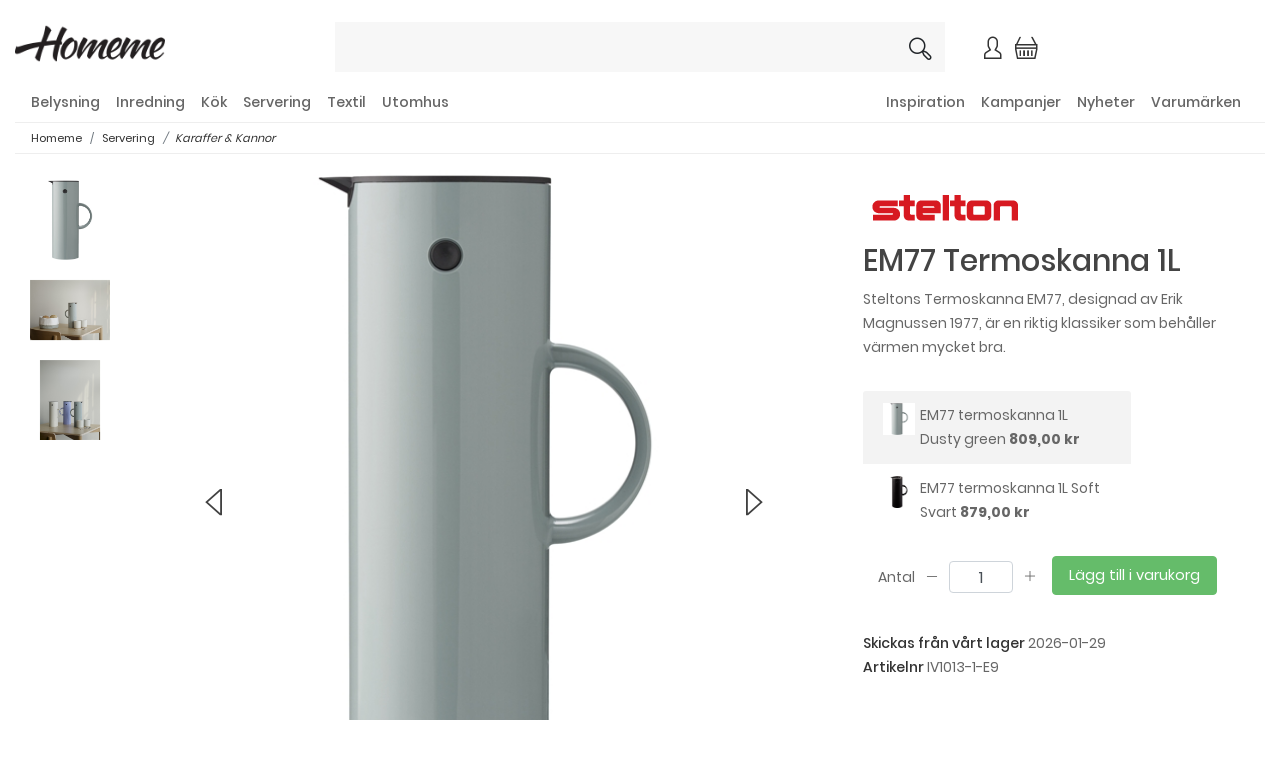

--- FILE ---
content_type: text/html; charset=utf-8
request_url: https://www.homeme.se/Servering/Karaffer-Kannor/Stelton-Termoskanna?msg=hasVariants
body_size: 23039
content:

<!doctype html>
    <html class="no-js" 
    xmlns:og="http://opengraphprotocol.org/schema/"
    xmlns:fb="http://www.facebook.com/2008/fbml"
>
            
    
<head><meta charset="utf-8" /><meta http-equiv="X-UA-Compatible" content="IE=edge,chrome=1" /><title>
	EM77 Termoskanna 1L | Homeme
</title><meta http-equiv="content-language" content="&lt;%=Partner.Culture%>" />

    <meta name="copyright" content="Copyright &copy; 2026 C bolaget i Landvetter AB" />
	<meta name="viewport" content="width=device-width, initial-scale=1, maximum-scale=1" /><link href="//fonts.googleapis.com/css?family=Overpass:400,400i,600,700" rel="stylesheet" type="text/css" /><link rel="stylesheet" href="/Content/icons/css/free.min.css" /><script type="text/javascript">var languageId = 'sv'; var cookleUrl = '/information-om-cookies';</script><link rel="canonical" href="/Servering/Karaffer-Kannor/Stelton-Termoskanna?msg=hasVariants" /><script  type="text/plain" data-cookiecategory="analytics"> (function(i,s,o,g,r,a,m){i['GoogleAnalyticsObject']=r;i[r]=i[r]||function(){  (i[r].q=i[r].q||[]).push(arguments)},i[r].l=1*new Date();a=s.createElement(o),  m=s.getElementsByTagName(o)[0];a.async=1;a.src=g;m.parentNode.insertBefore(a,m)  })(window,document,'script','//www.google-analytics.com/analytics.js','ga');  ga('create', 'UA-27996860-1');  ga('send', 'pageview');  </script>

    <style>
      .bd-placeholder-img {
        font-size: 1.125rem;
        text-anchor: middle;
        -webkit-user-select: none;
        -moz-user-select: none;
        -ms-user-select: none;
        user-select: none;
      }

      @media (min-width: 768px) {
        .bd-placeholder-img-lg {
          font-size: 3.5rem;
        }
      }
    </style>
    
    
    
    <link rel="stylesheet" href="https://cdnjs.cloudflare.com/ajax/libs/tiny-slider/2.9.2/tiny-slider.css"/>
    <link rel="stylesheet" href="https://cdnjs.cloudflare.com/ajax/libs/ekko-lightbox/5.3.0/ekko-lightbox.css" />

<link href="/Content/homeme/main.css" rel="stylesheet" />
<script>
var cultureInfo = 'sv-SE';
var partnerIdInfo = 4;
var countryIdInfo = 1;
</script>
</head>

<body class="product-detail-page country1">
    
<form method="post" action="./Stelton-Termoskanna?msg=hasVariants" id="formMain">
<div class="aspNetHidden">
<input type="hidden" name="__EVENTTARGET" id="__EVENTTARGET" value="" />
<input type="hidden" name="__EVENTARGUMENT" id="__EVENTARGUMENT" value="" />
<input type="hidden" name="__VIEWSTATE" id="__VIEWSTATE" value="lnCV38R+XL9BEITr4ShU2TRcglTdSKuoi6tViCQmmqahQJIvjYkkNKtZF+LQ1zjq1csLqfNw0SAJuSgCo1WQjDTQ1f59UClByOSVUin/rheASNAYFAWlvvJlBI6t4EJo86NahT8XMB4NCs3dJfQYFBt+9a71zhI1osn4SeNARZM6MkweF43VcBCCS+KV5DcA60D55KGIKoh2vAMcBoFgwGDgv2bIbYqm5dApRQLN1wUjO7M0cDEzfLLDzvH/[base64]/qvjLEqVnGIfhAYZPSUzFd/[base64]/MGEYnQK1VYz/er2XvJrtM1S7SISfVqYw9zcQ+2D9IRA6AL4pf/YJoqq2iddGfBUcmlgl0ilIMLIte6jI0zJ+0uRO0gjLJ3f/XlpE/6HIp32QbEH8JptmYSYx4BbCNixT8oNEvNPyGIYfzs5qWlq9xfLVyUGRaZ4bcSEjAV0gmjLRfAXjy01ghRAPunSbMI4krXrHUhzQzljUlMjmS+YNIEudI2T2xZx3wNPu7b8R0g8K3Y/BKJKpm+JQcmHY3/jJCy6+DouMt5qpKphsiuGhEf2av3xZPW7zW1fyyWOTtWgioBNEM441e+iL+SqhMnNDcdXH2GLgPReHsfbbHQN4jVCQazvCyK7Oe+ljsIGCZJ402cbShEfGFuHwxK8joxYnwA9Ld3PS5+ljYvuVe52jHoqZdkRsQ9YKYnxqee/I910dFNzUT49Dzl43HvVSc2rSntnyCl4MZnVHQQK+5bEfoeHhuFQ5Evp+lOTk6qyuQOA3Kw4pLpA1IaSv6W/DhS88UuwGMgxBRj76OozxoW5jGvkRjvvkR6HtQrM++UqMSK+POECkjF9C9RHEbnIoSrtpiKoZ85L2gCsimByJFAMaiyJGV6RbhI/sjUuJdhUjfenYkET0MGKPbaxaY7W7xaTE4jUsB17YdWZj5VntCcxlKRa4Xuvwr96G0UMulG9XpWcTjdK8UMxr4Vd69gQzy1GCVQ4pHDuG3I/aAoCwU4d6xKArEz6YkzWfIhtJX6i2F0aSfsulkknnZCGqU7HS2Fy5uWh1TI2i59Z04qV5qkbzRo+NdEY66BuwIYOD03iZ6rIi49SwMrpqKBIlR+QmDtobJJu/PkEHwGuFMsI3Sr2eKsM3MXjpltR23cbDt+eYwnQjcB8X3n3Vo9rtyV+WQKmo0NJuT2+ZTXasA4Fx+e9SSJeldbkLqKU5Rj+D3CNAVEziJEeIuX541I14DOeX2SJmoEN1nQbsaSawA1grx1D5FnvBbx74KePkfXK9z5Mw8uYpNKFYX4aSEOfvBZRfUuHOMZmN4+n2C/Mt9zSDM+R/oVUJHrv3ZvrtRaU6LMI/KZ7RypVZGRXdTJyC8DdsHNc6NvLxSZeoubN5OwaNq1aoyl9lkoCYSeMEH4Y/KMw7CfqfkvBGDDoBmyjsq/5J5AODsk2egJCl9KY8tYeeGBJqEMZGdFhsfEjRFfT0auy9scWBYopTKRDtj7cCc0MypMsiJ3EB/SatQENEPT8Gxm9xoxGn2b/[base64]//IQApcRUXrF+0c5JED3QATw3nsS1r2HoSpF7YDerb7oVu4182MqV9Tj6xzavtMFYOE/n251Oe85YN1QWimB2a0lQXsjDlgI1IvJemmtc5yD8LC8ZRQA5o3bTqaGrtYJKvEgYvWKM/TwfG38Iuw6kYp5ee5i4aV3PCZ5+92kvt7hRjCqQ9qVnL9VXHn5jkro2bW8PX3IrDEqMdzOaZJsaucqOsJ5f5ChbNHWvXuxRFFFU733fdKaWG1kkyDuTwYltqNIT4NDQA4HCjBseOny5+/VIQG/r+4jEZZuPybZ4wZFV5b9uKvWwRmMWzMuZEhGydih1bpN/P9uaqGLrFVtS/oUJlZ/zFtr3PRhsfDz5g8+a0K6b47RbNqlrr2PYEt09sNiQwuyNpFwy5crAeBeaT+7djeh8lo3wpGCiTrC0ZMCwDL+5PatCq8OWqOwUcfU3XS+3rc8FbV8314eEHTqpNk9xXPFVbdGTJ938/xsULTR+Dz3EDJAa2dZcWLre/7Fn8Vp71G1d9CWp5b0OpI3A/dS5e0Y8kt72fhtu/blOcxxezcRk8un+qtAkgKC+UMcMuTuSo5kF6kYzX3VB52dynJPqOP5mKQwBT8vtvkZrReytaOUXSkvGMQBq9bKgv/+6qi7yGpqdhaOWERWlEnDlHG3UPczwrBig+HKVw9dGFyV/ZxmxbyPW1nH9CzMeiToVQJh8NkBQkduhjtaNM69PXGKsx2tB7ntZFbdmSCc8ryawN0wX2lXns3/Xw3XP+/KPMQFUel2bMB6pHiD2HRpYlrIN3MwUaYqQiOFx4pX9IT7LHTHyKt5R5e+gZam0uv6uDkzvVqBnsSW3r6ME5rQ/[base64]/jpFh3zBs+ICqtSm+KkktCu205eH5MFmX97o/EqndPrz1tDUtjA6ksRRjFDKC+0NscWTjZ00EohST1brf8kZgux7PR+f5lJeyuRPAGq4avILYppzYmegPRcT09wGzBY/7aJ7eDMLIVI7syGElfpRpGSK75U6CPf1h+cT5KKCBZK03uxLMRQoVKVZLIbMuZcb/pY4iEQP3DuZYw0NG8rbbiNv1vQikRsQDDHeK0epD4OvtNoH6FrhyoZ/MCBN50jcCZB43ovc5k2qIEfpNhLtjHu2rxz9+5wB9ofMysbGaDZ3Bo0XLA/o4S75Ys0sUJgGuEVMx+GcX4yzhIL3Wgrs0K0nJ8zP0fjHPWjVJPPgxp1bg7BRwDFxv6yM6VmobbFhuBBAdpN7B+L4IHPW8WnnSv9wrUBHx9qORagL1K9fwZKl8y1F99ynY2gOUQFrwq0n53IIxzdAYif+qoAOOfrOLdSS7dwcYQjl1uMaNyVJdpHzYkaXDM5/kOgfr6tzAQxQ14x6kuekVokM3TYaVZFNFTg7YFHLZnSj4VDCr3QWZCCEWbY8bUUwxa5WxLLWfL6QtwTE9dqBNW/PniOb/aHqfmxyEFOyO+T73VkJju3pYsv7hbJfmQf4hZMZf8k54wxVB14c/3z/[base64]/AdnchgB1cMCAAjLaQONQBzxOui+r0SxzATEab/gGkAZ5BvcSBtI+SXSl14+tIYBYdkLbwyA7wYd19xxArxC/zWFFpS5odzafCWthqreKwAtB9+Gzu4ZwC0+9w1LpyKb8F6txbulBD/MCt53WeGFKyCLkGKZAl9D7Anf4DHaM0JxxCmqhx3oDoWqlvdTBi9qGsLiSyUY/VQGoGqcK+FBSYVzNhyx/O8v+17Ww1MjGtXoaiU/[base64]/oPs4R8C7RFU8ttXoSd6j4zN3k6OlAa/[base64]/065/P9ULQadWXzAGpD6IznEBtqPsJMX6cSigfLVwQsJOKoUA8x9fgfZpL8Addoxry33L6CikYtA63kUUnYf8y9sxsf9KMZzmLgpMeMom9Wiq5jgCYubeqJ5IWvU8a5SUJL2GVwc2nuEwHRu2OQKQmb5OPLQENR6b3/f1grjefbKZybLaxCpD5KXWZ5TSvitbzkCbom5Uk3J0z3vrot6JkrUg/g==" />
</div>

<script type="text/javascript">
//<![CDATA[
var theForm = document.forms['formMain'];
if (!theForm) {
    theForm = document.formMain;
}
function __doPostBack(eventTarget, eventArgument) {
    if (!theForm.onsubmit || (theForm.onsubmit() != false)) {
        theForm.__EVENTTARGET.value = eventTarget;
        theForm.__EVENTARGUMENT.value = eventArgument;
        theForm.submit();
    }
}
//]]>
</script>


<script src="/WebResource.axd?d=pynGkmcFUV13He1Qd6_TZI30M4mJfl36mMpiIIwmHOzj8rW9FMdvLGH3wWfT9jzJDsviYaWOLOzQaa4mpO5PnA2&amp;t=638901845280000000" type="text/javascript"></script>


<script src="/ScriptResource.axd?d=NJmAwtEo3Ipnlaxl6CMhvjyv7yfNhaaKsLIijNotYZMUOYRUcOoyELy4v44w6IuLjWNO5ccMkUQKSgQk-yt0k2TJNOuCMES9UGNfeFNRDT3Z4gaFdNCyyPHDVmwAIAw_3fl66g2RTtDVolFfyCkXqBp5OzWTaHLuNN94wMwq-4Y1&amp;t=32e5dfca" type="text/javascript"></script>
<script src="/ScriptResource.axd?d=dwY9oWetJoJoVpgL6Zq8OBWhdhmJ3GXPSzK7GDHNocuizNajDPRf0Ls7FsOyYofZ5lrwEOliUItTBGU01htSdYiuxEl8mdoKjXmPRKV6kbhxPVII7VBZI0tTp3vLltievm26LAS9HPmTk3Q_D61J3SCpd9J5pqYiTuN3cYdjRBM1&amp;t=32e5dfca" type="text/javascript"></script>
<div class="aspNetHidden">

	<input type="hidden" name="__VIEWSTATEGENERATOR" id="__VIEWSTATEGENERATOR" value="7064DEC4" />
	<input type="hidden" name="__EVENTVALIDATION" id="__EVENTVALIDATION" value="dyne5IrQCyrrrYBOt2VzD+K3TroTAeDD8zxiz1gjy2UfbTNHwA0oUxHoH8h0Jjk1RxiX/j6EU+bzB849m+P+UTnwGwOjuZdupCouG445UPx/u37JWjTjjBo3BmtPkcRg" />
</div>
<script>
function openNav() {
   // document.getElementById("").style.width = "250px";
    $("#cartSideMenu").toggleClass("sidenav-show");
}

function closeNav() {
    $("#cartSideMenu").removeClass("sidenav-show");
}
function OpenCanvas(id) {
    $(".canvas-menu-item-list").removeClass("open");
    $(".canvas-menu-item-list-" + id).addClass("open");
}
</script>
    <script type="text/javascript">
//<![CDATA[
Sys.WebForms.PageRequestManager._initialize('ctl00$ScriptManager1', 'formMain', [], [], [], 90, 'ctl00');
//]]>
</script>

        <div id="cartSideMenu" class="sidenav"><div class="sidenav-inner">
            <a href="javascript:void(0)" class="closebtn" onclick="closeNav()">&times;</a>
            <script type="text/javascript">
 
         var currentcart = {"content":[],"leftUntilFreeShipping":0.0,"sum":0.0}
            
        </script>
<div id="cart">
    <div class="cart-items row">
        <div v-for="(c, index) in cart.content" class="Variant row">
            <div class="simple-cart-inner col-3"><a v-bind:href="c.url"><img v-bind:src="c.image"></a></div>
            <div class="simple-cart-inner col-9">
                <div><a v-bind:href="c.url">{{c.description}} </a> </div> 
                <div><label>Antal</label><span>{{c.qty}} st</span> </div>
                <div><span>{{c.price}} kr</span></div>
                <div><span class="cui-x" @click="remove(index)"></span></div> 
            </div>
        </div>
    </div>
    <div class="cart-subtotal row">
        <label class="cart-subtotal-label">Summa</label>
        <span class="cart-subtotal">{{cart.sum}} kr</span>
    </div>
        <div class="cart-freight-fee-left">{{getFreeShippingText()}}</div>
    <div class="simple-cart-btn-wrapper row">
        <a v-if="cart.content.length"class="btn btn-cart simple-cart-btn" href="/kassa">Kassa</a>
    </div>
</div> 
         
        </div>
    </div>
    <div class="navbar-collapse offcanvas-collapse smallscreen-menu" id="navbarsExampleDefault">
        <div class="close-wrapper"><a href="javascript:void(0)" class="closebtn"  data-toggle="offcanvas">&times;</a></div>
        <div>
        <div class="row"><div class="canvas-menu-item-list canvas-menu-item-list-0 " ><div><div class="canvas-menu-tile-list"> 
<h5 class="canvas-menu-tile "><a href="/kampanj"><span class="canvas-menu-tile-icon"><i class="cui-badge"></i></span> <span class="canvas-menu-tile-text">Kampanjer</span></a></h5><h5 class="canvas-menu-tile "><a href="/Nyheter"><span class="canvas-menu-tile-icon"><i class="cui-star"></i></span> <span class="canvas-menu-tile-text">Nyheter</span></a></h5><h5 class="canvas-menu-tile "><a href="/Varumaerken"><span class="canvas-menu-tile-icon"><i class="cui-tag"></i></span> <span class="canvas-menu-tile-text">Varumärken</span></a></h5></div>
<h5 class="canvas-menu-item "><a href="/logga-in"><span class="canvas-menu-text"><i class="cui-user"></i> Logga in</span></a></h5></div><div><h5 class="canvas-menu-item "><a href="/inspiration"><span class="canvas-menu-text">Inspiration</span></a></h5></div><div><h5 class="canvas-menu-item "><a href="javascript:OpenCanvas(2191);"><span class="canvas-menu-text">Belysning</span><span class="canvas-menu-arrow"><i class="cui-caret-right"></i></span></a></h5></div><div><h5 class="canvas-menu-item "><a href="javascript:OpenCanvas(2164);"><span class="canvas-menu-text">Inredning</span><span class="canvas-menu-arrow"><i class="cui-caret-right"></i></span></a></h5></div><div><h5 class="canvas-menu-item "><a href="javascript:OpenCanvas(2115);"><span class="canvas-menu-text">Kök</span><span class="canvas-menu-arrow"><i class="cui-caret-right"></i></span></a></h5></div><div><h5 class="canvas-menu-item "><a href="javascript:OpenCanvas(2140);"><span class="canvas-menu-text">Servering</span><span class="canvas-menu-arrow"><i class="cui-caret-right"></i></span></a></h5></div><div><h5 class="canvas-menu-item "><a href="javascript:OpenCanvas(2202);"><span class="canvas-menu-text">Textil</span><span class="canvas-menu-arrow"><i class="cui-caret-right"></i></span></a></h5></div><div><h5 class="canvas-menu-item "><a href="javascript:OpenCanvas(2216);"><span class="canvas-menu-text">Utomhus</span><span class="canvas-menu-arrow"><i class="cui-caret-right"></i></span></a></h5></div></div> </div>          
       </div><div class="canvas-menu-item-list canvas-menu-item-list-4058  " >
<h5 class="canvas-menu-back"><a href="javascript:OpenCanvas(0);"><span class="canvas-menu-text">Tillbaka till toppen</span><span class="canvas-menu-arrow"><i class="cui-caret-right"></i></span></a></h5>
<h5 class="canvas-menu-all"><a href="/inspiration"><span class="canvas-menu-text">Visa allt i Inspiration</span><span class="canvas-menu-arrow"><i class="cui-caret-right"></i></span></a></h5>
</div>
<div class="canvas-menu-item-list canvas-menu-item-list-2191  " >
<h5 class="canvas-menu-back"><a href="javascript:OpenCanvas(0);"><span class="canvas-menu-text">Tillbaka till toppen</span><span class="canvas-menu-arrow"><i class="cui-caret-right"></i></span></a></h5>
<h5 class="canvas-menu-all"><a href="/Belysning"><span class="canvas-menu-text">Visa allt i Belysning</span><span class="canvas-menu-arrow"><i class="cui-caret-right"></i></span></a></h5>
<div>
<h5 class="canvas-menu-item "><a href="/Belysning/Belysningstillbehoer"><span class="canvas-menu-text">Belysningstillbehör</span></a></h5>
</div>
<div>
<h5 class="canvas-menu-item "><a href="javascript:OpenCanvas(2192);"><span class="canvas-menu-text">Lampor</span><span class="canvas-menu-arrow"><i class="cui-caret-right"></i></span></a></h5>
</div>
<div>
<h5 class="canvas-menu-item "><a href="javascript:OpenCanvas(2201);"><span class="canvas-menu-text">Ljuslyktor & Ljusstakar</span><span class="canvas-menu-arrow"><i class="cui-caret-right"></i></span></a></h5>
</div>
<div>
<h5 class="canvas-menu-item "><a href="/Belysning/Utomhusbelysning"><span class="canvas-menu-text">Utomhusbelysning</span></a></h5>
</div>
</div>
<div class="canvas-menu-item-list canvas-menu-item-list-2164  " >
<h5 class="canvas-menu-back"><a href="javascript:OpenCanvas(0);"><span class="canvas-menu-text">Tillbaka till toppen</span><span class="canvas-menu-arrow"><i class="cui-caret-right"></i></span></a></h5>
<h5 class="canvas-menu-all"><a href="/Inredning"><span class="canvas-menu-text">Visa allt i Inredning</span><span class="canvas-menu-arrow"><i class="cui-caret-right"></i></span></a></h5>
<div>
<h5 class="canvas-menu-item "><a href="javascript:OpenCanvas(2186);"><span class="canvas-menu-text">Badrum</span><span class="canvas-menu-arrow"><i class="cui-caret-right"></i></span></a></h5>
</div>
<div>
<h5 class="canvas-menu-item "><a href="javascript:OpenCanvas(2177);"><span class="canvas-menu-text">Barnrumsinredning</span><span class="canvas-menu-arrow"><i class="cui-caret-right"></i></span></a></h5>
</div>
<div>
<h5 class="canvas-menu-item "><a href="javascript:OpenCanvas(2165);"><span class="canvas-menu-text">Dekoration</span><span class="canvas-menu-arrow"><i class="cui-caret-right"></i></span></a></h5>
</div>
<div>
<h5 class="canvas-menu-item "><a href="javascript:OpenCanvas(2173);"><span class="canvas-menu-text">Förvaring & Hyllor</span><span class="canvas-menu-arrow"><i class="cui-caret-right"></i></span></a></h5>
</div>
<div>
<h5 class="canvas-menu-item "><a href="/Inredning/Hemelektronik"><span class="canvas-menu-text">Hemelektronik</span></a></h5>
</div>
<div>
<h5 class="canvas-menu-item "><a href="javascript:OpenCanvas(2185);"><span class="canvas-menu-text">Juldekoration</span><span class="canvas-menu-arrow"><i class="cui-caret-right"></i></span></a></h5>
</div>
<div>
<h5 class="canvas-menu-item "><a href="/Inredning/Ljuslyktor-Ljusstakar"><span class="canvas-menu-text">Ljuslyktor & Ljusstakar</span></a></h5>
</div>
<div>
<h5 class="canvas-menu-item "><a href="/Inredning/Smaamoebler"><span class="canvas-menu-text">Småmöbler</span></a></h5>
</div>
</div>
<div class="canvas-menu-item-list canvas-menu-item-list-2115  " >
<h5 class="canvas-menu-back"><a href="javascript:OpenCanvas(0);"><span class="canvas-menu-text">Tillbaka till toppen</span><span class="canvas-menu-arrow"><i class="cui-caret-right"></i></span></a></h5>
<h5 class="canvas-menu-all"><a href="/Koek"><span class="canvas-menu-text">Visa allt i Kök</span><span class="canvas-menu-arrow"><i class="cui-caret-right"></i></span></a></h5>
<div>
<h5 class="canvas-menu-item "><a href="/Koek/Diskning-Staedning"><span class="canvas-menu-text">Diskning & Städning</span></a></h5>
</div>
<div>
<h5 class="canvas-menu-item "><a href="/Koek/Grytor-Kastruller"><span class="canvas-menu-text">Grytor & Kastruller</span></a></h5>
</div>
<div>
<h5 class="canvas-menu-item "><a href="javascript:OpenCanvas(2118);"><span class="canvas-menu-text">Hushållsmaskiner</span><span class="canvas-menu-arrow"><i class="cui-caret-right"></i></span></a></h5>
</div>
<div>
<h5 class="canvas-menu-item "><a href="javascript:OpenCanvas(2125);"><span class="canvas-menu-text">Knivar</span><span class="canvas-menu-arrow"><i class="cui-caret-right"></i></span></a></h5>
</div>
<div>
<h5 class="canvas-menu-item "><a href="/Koek/Koeksfoervaring"><span class="canvas-menu-text">Köksförvaring</span></a></h5>
</div>
<div>
<h5 class="canvas-menu-item "><a href="/Koek/Koeksredskap"><span class="canvas-menu-text">Köksredskap</span></a></h5>
</div>
<div>
<h5 class="canvas-menu-item "><a href="/Koek/Koekstextil"><span class="canvas-menu-text">Kökstextil</span></a></h5>
</div>
<div>
<h5 class="canvas-menu-item "><a href="/Koek/Salt-och-Kryddkvarnar"><span class="canvas-menu-text">Salt och Kryddkvarnar</span></a></h5>
</div>
<div>
<h5 class="canvas-menu-item "><a href="/Koek/Stekpannor"><span class="canvas-menu-text">Stekpannor</span></a></h5>
</div>
<div>
<h5 class="canvas-menu-item "><a href="/Koek/Ugns-Bakformar"><span class="canvas-menu-text">Ugns- & Bakformar</span></a></h5>
</div>
<div>
<h5 class="canvas-menu-item "><a href="/Koek/Vin-Bartillbehoer"><span class="canvas-menu-text">Vin- & Bartillbehör</span></a></h5>
</div>
</div>
<div class="canvas-menu-item-list canvas-menu-item-list-2140  open" >
<h5 class="canvas-menu-back"><a href="javascript:OpenCanvas(0);"><span class="canvas-menu-text">Tillbaka till toppen</span><span class="canvas-menu-arrow"><i class="cui-caret-right"></i></span></a></h5>
<h5 class="canvas-menu-all"><a href="/Servering"><span class="canvas-menu-text">Visa allt i Servering</span><span class="canvas-menu-arrow"><i class="cui-caret-right"></i></span></a></h5>
<div>
<h5 class="canvas-menu-item "><a href="/Servering/Barnens-koek"><span class="canvas-menu-text">Barnens kök</span></a></h5>
</div>
<div>
<h5 class="canvas-menu-item "><a href="/Servering/Bestick"><span class="canvas-menu-text">Bestick</span></a></h5>
</div>
<div>
<h5 class="canvas-menu-item "><a href="javascript:OpenCanvas(2145);"><span class="canvas-menu-text">Glas</span><span class="canvas-menu-arrow"><i class="cui-caret-right"></i></span></a></h5>
</div>
<div>
<h5 class="canvas-menu-item canvas-menu-item-open"><a href="/Servering/Karaffer-Kannor"><span class="canvas-menu-text">Karaffer & Kannor</span></a></h5>
</div>
<div>
<h5 class="canvas-menu-item "><a href="/Servering/Koppar-Muggar"><span class="canvas-menu-text">Koppar & Muggar</span></a></h5>
</div>
<div>
<h5 class="canvas-menu-item "><a href="/Servering/Serveringstillbehoer"><span class="canvas-menu-text">Serveringstillbehör</span></a></h5>
</div>
<div>
<h5 class="canvas-menu-item "><a href="javascript:OpenCanvas(2158);"><span class="canvas-menu-text">Take away/Outdoor</span><span class="canvas-menu-arrow"><i class="cui-caret-right"></i></span></a></h5>
</div>
<div>
<h5 class="canvas-menu-item "><a href="javascript:OpenCanvas(2141);"><span class="canvas-menu-text">Tallrikar</span><span class="canvas-menu-arrow"><i class="cui-caret-right"></i></span></a></h5>
</div>
<div>
<h5 class="canvas-menu-item "><a href="/Servering/Upplaeggningsfat-Skaalar"><span class="canvas-menu-text">Uppläggningsfat & Skålar</span></a></h5>
</div>
</div>
<div class="canvas-menu-item-list canvas-menu-item-list-2202  " >
<h5 class="canvas-menu-back"><a href="javascript:OpenCanvas(0);"><span class="canvas-menu-text">Tillbaka till toppen</span><span class="canvas-menu-arrow"><i class="cui-caret-right"></i></span></a></h5>
<h5 class="canvas-menu-all"><a href="/Textil"><span class="canvas-menu-text">Visa allt i Textil</span><span class="canvas-menu-arrow"><i class="cui-caret-right"></i></span></a></h5>
<div>
<h5 class="canvas-menu-item "><a href="/Textil/Badrumstextilier"><span class="canvas-menu-text">Badrumstextilier</span></a></h5>
</div>
<div>
<h5 class="canvas-menu-item "><a href="/Textil/Filtar-Plaedar"><span class="canvas-menu-text">Filtar & Plädar</span></a></h5>
</div>
<div>
<h5 class="canvas-menu-item "><a href="/Textil/Koekstextilier"><span class="canvas-menu-text">Kökstextilier</span></a></h5>
</div>
<div>
<h5 class="canvas-menu-item "><a href="/Textil/Mattor"><span class="canvas-menu-text">Mattor</span></a></h5>
</div>
<div>
<h5 class="canvas-menu-item "><a href="/Textil/Prydnadskuddar"><span class="canvas-menu-text">Prydnadskuddar</span></a></h5>
</div>
<div>
<h5 class="canvas-menu-item "><a href="javascript:OpenCanvas(2203);"><span class="canvas-menu-text">Sovrumstextilier</span><span class="canvas-menu-arrow"><i class="cui-caret-right"></i></span></a></h5>
</div>
<div>
<h5 class="canvas-menu-item "><a href="/Textil/Vaeskor"><span class="canvas-menu-text">Väskor</span></a></h5>
</div>
</div>
<div class="canvas-menu-item-list canvas-menu-item-list-2216  " >
<h5 class="canvas-menu-back"><a href="javascript:OpenCanvas(0);"><span class="canvas-menu-text">Tillbaka till toppen</span><span class="canvas-menu-arrow"><i class="cui-caret-right"></i></span></a></h5>
<h5 class="canvas-menu-all"><a href="/Utomhus"><span class="canvas-menu-text">Visa allt i Utomhus</span><span class="canvas-menu-arrow"><i class="cui-caret-right"></i></span></a></h5>
<div>
<h5 class="canvas-menu-item "><a href="/Utomhus/Friluftsliv"><span class="canvas-menu-text">Friluftsliv</span></a></h5>
</div>
<div>
<h5 class="canvas-menu-item "><a href="/Utomhus/Faagelholkar-Matare"><span class="canvas-menu-text">Fågelholkar & Matare</span></a></h5>
</div>
<div>
<h5 class="canvas-menu-item "><a href="/Utomhus/Grill-Grilltillbehoer"><span class="canvas-menu-text">Grill & Grilltillbehör</span></a></h5>
</div>
<div>
<h5 class="canvas-menu-item "><a href="/Utomhus/Krukor"><span class="canvas-menu-text">Krukor</span></a></h5>
</div>
<div>
<h5 class="canvas-menu-item "><a href="/Utomhus/Mygg-Insektsskydd"><span class="canvas-menu-text">Mygg & Insektsskydd</span></a></h5>
</div>
<div>
<h5 class="canvas-menu-item "><a href="/Utomhus/Picknick"><span class="canvas-menu-text">Picknick</span></a></h5>
</div>
<div>
<h5 class="canvas-menu-item "><a href="/Utomhus/Traedgaardsredskap"><span class="canvas-menu-text">Trädgårdsredskap</span></a></h5>
</div>
<div>
<h5 class="canvas-menu-item "><a href="/Utomhus/Utomhusbelysning"><span class="canvas-menu-text">Utomhusbelysning</span></a></h5>
</div>
<div>
<h5 class="canvas-menu-item "><a href="/Utomhus/Vaermare"><span class="canvas-menu-text">Värmare</span></a></h5>
</div>
</div>
<div class="canvas-menu-item-list canvas-menu-item-list-2199  " >
<h5 class="canvas-menu-back"><a href="javascript:OpenCanvas(2191);"><span class="canvas-menu-text">Back to Belysning</span><span class="canvas-menu-arrow"><i class="cui-caret-right"></i></span></a></h5>
<h5 class="canvas-menu-all"><a href="/Belysning/Belysningstillbehoer"><span class="canvas-menu-text">Visa allt i Belysningstillbehör</span><span class="canvas-menu-arrow"><i class="cui-caret-right"></i></span></a></h5>
</div>
<div class="canvas-menu-item-list canvas-menu-item-list-2192  " >
<h5 class="canvas-menu-back"><a href="javascript:OpenCanvas(2191);"><span class="canvas-menu-text">Back to Belysning</span><span class="canvas-menu-arrow"><i class="cui-caret-right"></i></span></a></h5>
<h5 class="canvas-menu-all"><a href="/Belysning/Lampor"><span class="canvas-menu-text">Visa allt i Lampor</span><span class="canvas-menu-arrow"><i class="cui-caret-right"></i></span></a></h5>
<div>
<h5 class="canvas-menu-item "><a href="/Belysning/Lampor/Bordslampor"><span class="canvas-menu-text">Bordslampor</span></a></h5>
</div>
<div>
<h5 class="canvas-menu-item "><a href="/Belysning/Lampor/Taklampor"><span class="canvas-menu-text">Taklampor</span></a></h5>
</div>
</div>
<div class="canvas-menu-item-list canvas-menu-item-list-2201  " >
<h5 class="canvas-menu-back"><a href="javascript:OpenCanvas(2191);"><span class="canvas-menu-text">Back to Belysning</span><span class="canvas-menu-arrow"><i class="cui-caret-right"></i></span></a></h5>
<h5 class="canvas-menu-all"><a href="/Belysning/Ljuslyktor-Ljusstakar"><span class="canvas-menu-text">Visa allt i Ljuslyktor & Ljusstakar</span><span class="canvas-menu-arrow"><i class="cui-caret-right"></i></span></a></h5>
<div>
<h5 class="canvas-menu-item "><a href="/Belysning/Ljuslyktor-Ljusstakar/Doftljus-Doftpinnar"><span class="canvas-menu-text">Doftljus & Doftpinnar</span></a></h5>
</div>
<div>
<h5 class="canvas-menu-item "><a href="/Belysning/Ljuslyktor-Ljusstakar/LED-ljus"><span class="canvas-menu-text">LED-ljus</span></a></h5>
</div>
</div>
<div class="canvas-menu-item-list canvas-menu-item-list-2198  " >
<h5 class="canvas-menu-back"><a href="javascript:OpenCanvas(2191);"><span class="canvas-menu-text">Back to Belysning</span><span class="canvas-menu-arrow"><i class="cui-caret-right"></i></span></a></h5>
<h5 class="canvas-menu-all"><a href="/Belysning/Utomhusbelysning"><span class="canvas-menu-text">Visa allt i Utomhusbelysning</span><span class="canvas-menu-arrow"><i class="cui-caret-right"></i></span></a></h5>
</div>
<div class="canvas-menu-item-list canvas-menu-item-list-2186  " >
<h5 class="canvas-menu-back"><a href="javascript:OpenCanvas(2164);"><span class="canvas-menu-text">Back to Inredning</span><span class="canvas-menu-arrow"><i class="cui-caret-right"></i></span></a></h5>
<h5 class="canvas-menu-all"><a href="/Inredning/Badrum"><span class="canvas-menu-text">Visa allt i Badrum</span><span class="canvas-menu-arrow"><i class="cui-caret-right"></i></span></a></h5>
<div>
<h5 class="canvas-menu-item "><a href="/Inredning/Badrum/Badrumsinredning"><span class="canvas-menu-text">Badrumsinredning</span></a></h5>
</div>
<div>
<h5 class="canvas-menu-item "><a href="/Inredning/Badrum/Badrumstextilier"><span class="canvas-menu-text">Badrumstextilier</span></a></h5>
</div>
<div>
<h5 class="canvas-menu-item "><a href="/Inredning/Badrum/Badrumstillbehoer"><span class="canvas-menu-text">Badrumstillbehör</span></a></h5>
</div>
</div>
<div class="canvas-menu-item-list canvas-menu-item-list-2177  " >
<h5 class="canvas-menu-back"><a href="javascript:OpenCanvas(2164);"><span class="canvas-menu-text">Back to Inredning</span><span class="canvas-menu-arrow"><i class="cui-caret-right"></i></span></a></h5>
<h5 class="canvas-menu-all"><a href="/Inredning/Barnrumsinredning"><span class="canvas-menu-text">Visa allt i Barnrumsinredning</span><span class="canvas-menu-arrow"><i class="cui-caret-right"></i></span></a></h5>
<div>
<h5 class="canvas-menu-item "><a href="/Inredning/Barnrumsinredning/Barnrumsdekoration"><span class="canvas-menu-text">Barnrumsdekoration</span></a></h5>
</div>
</div>
<div class="canvas-menu-item-list canvas-menu-item-list-2165  " >
<h5 class="canvas-menu-back"><a href="javascript:OpenCanvas(2164);"><span class="canvas-menu-text">Back to Inredning</span><span class="canvas-menu-arrow"><i class="cui-caret-right"></i></span></a></h5>
<h5 class="canvas-menu-all"><a href="/Inredning/Dekoration"><span class="canvas-menu-text">Visa allt i Dekoration</span><span class="canvas-menu-arrow"><i class="cui-caret-right"></i></span></a></h5>
<div>
<h5 class="canvas-menu-item "><a href="/Inredning/Dekoration/Figurer-Skulpturer"><span class="canvas-menu-text">Figurer & Skulpturer</span></a></h5>
</div>
<div>
<h5 class="canvas-menu-item "><a href="/Inredning/Dekoration/Klockor"><span class="canvas-menu-text">Klockor</span></a></h5>
</div>
<div>
<h5 class="canvas-menu-item "><a href="/Inredning/Dekoration/Krukor"><span class="canvas-menu-text">Krukor</span></a></h5>
</div>
<div>
<h5 class="canvas-menu-item "><a href="/Inredning/Dekoration/Vaser"><span class="canvas-menu-text">Vaser</span></a></h5>
</div>
<div>
<h5 class="canvas-menu-item "><a href="/Inredning/Dekoration/Vaeggdekorationer"><span class="canvas-menu-text">Väggdekorationer</span></a></h5>
</div>
</div>
<div class="canvas-menu-item-list canvas-menu-item-list-2173  " >
<h5 class="canvas-menu-back"><a href="javascript:OpenCanvas(2164);"><span class="canvas-menu-text">Back to Inredning</span><span class="canvas-menu-arrow"><i class="cui-caret-right"></i></span></a></h5>
<h5 class="canvas-menu-all"><a href="/Inredning/Foervaring-Hyllor"><span class="canvas-menu-text">Visa allt i Förvaring & Hyllor</span><span class="canvas-menu-arrow"><i class="cui-caret-right"></i></span></a></h5>
<div>
<h5 class="canvas-menu-item "><a href="/Inredning/Foervaring-Hyllor/Hyllor"><span class="canvas-menu-text">Hyllor</span></a></h5>
</div>
<div>
<h5 class="canvas-menu-item "><a href="/Inredning/Foervaring-Hyllor/Haengare-Krokar"><span class="canvas-menu-text">Hängare & Krokar</span></a></h5>
</div>
<div>
<h5 class="canvas-menu-item "><a href="/Inredning/Foervaring-Hyllor/Smaafoervaring-Korgar"><span class="canvas-menu-text">Småförvaring & Korgar</span></a></h5>
</div>
</div>
<div class="canvas-menu-item-list canvas-menu-item-list-4030  " >
<h5 class="canvas-menu-back"><a href="javascript:OpenCanvas(2164);"><span class="canvas-menu-text">Back to Inredning</span><span class="canvas-menu-arrow"><i class="cui-caret-right"></i></span></a></h5>
<h5 class="canvas-menu-all"><a href="/Inredning/Hemelektronik"><span class="canvas-menu-text">Visa allt i Hemelektronik</span><span class="canvas-menu-arrow"><i class="cui-caret-right"></i></span></a></h5>
</div>
<div class="canvas-menu-item-list canvas-menu-item-list-2185  " >
<h5 class="canvas-menu-back"><a href="javascript:OpenCanvas(2164);"><span class="canvas-menu-text">Back to Inredning</span><span class="canvas-menu-arrow"><i class="cui-caret-right"></i></span></a></h5>
<h5 class="canvas-menu-all"><a href="/Inredning/Juldekoration"><span class="canvas-menu-text">Visa allt i Juldekoration</span><span class="canvas-menu-arrow"><i class="cui-caret-right"></i></span></a></h5>
<div>
<h5 class="canvas-menu-item "><a href="/Inredning/Juldekoration/Boecker"><span class="canvas-menu-text">Böcker</span></a></h5>
</div>
</div>
<div class="canvas-menu-item-list canvas-menu-item-list-2171  " >
<h5 class="canvas-menu-back"><a href="javascript:OpenCanvas(2164);"><span class="canvas-menu-text">Back to Inredning</span><span class="canvas-menu-arrow"><i class="cui-caret-right"></i></span></a></h5>
<h5 class="canvas-menu-all"><a href="/Inredning/Ljuslyktor-Ljusstakar"><span class="canvas-menu-text">Visa allt i Ljuslyktor & Ljusstakar</span><span class="canvas-menu-arrow"><i class="cui-caret-right"></i></span></a></h5>
</div>
<div class="canvas-menu-item-list canvas-menu-item-list-2172  " >
<h5 class="canvas-menu-back"><a href="javascript:OpenCanvas(2164);"><span class="canvas-menu-text">Back to Inredning</span><span class="canvas-menu-arrow"><i class="cui-caret-right"></i></span></a></h5>
<h5 class="canvas-menu-all"><a href="/Inredning/Smaamoebler"><span class="canvas-menu-text">Visa allt i Småmöbler</span><span class="canvas-menu-arrow"><i class="cui-caret-right"></i></span></a></h5>
</div>
<div class="canvas-menu-item-list canvas-menu-item-list-2138  " >
<h5 class="canvas-menu-back"><a href="javascript:OpenCanvas(2115);"><span class="canvas-menu-text">Back to Kök</span><span class="canvas-menu-arrow"><i class="cui-caret-right"></i></span></a></h5>
<h5 class="canvas-menu-all"><a href="/Koek/Diskning-Staedning"><span class="canvas-menu-text">Visa allt i Diskning & Städning</span><span class="canvas-menu-arrow"><i class="cui-caret-right"></i></span></a></h5>
</div>
<div class="canvas-menu-item-list canvas-menu-item-list-2116  " >
<h5 class="canvas-menu-back"><a href="javascript:OpenCanvas(2115);"><span class="canvas-menu-text">Back to Kök</span><span class="canvas-menu-arrow"><i class="cui-caret-right"></i></span></a></h5>
<h5 class="canvas-menu-all"><a href="/Koek/Grytor-Kastruller"><span class="canvas-menu-text">Visa allt i Grytor & Kastruller</span><span class="canvas-menu-arrow"><i class="cui-caret-right"></i></span></a></h5>
</div>
<div class="canvas-menu-item-list canvas-menu-item-list-2118  " >
<h5 class="canvas-menu-back"><a href="javascript:OpenCanvas(2115);"><span class="canvas-menu-text">Back to Kök</span><span class="canvas-menu-arrow"><i class="cui-caret-right"></i></span></a></h5>
<h5 class="canvas-menu-all"><a href="/Koek/Hushaallsmaskiner"><span class="canvas-menu-text">Visa allt i Hushållsmaskiner</span><span class="canvas-menu-arrow"><i class="cui-caret-right"></i></span></a></h5>
<div>
<h5 class="canvas-menu-item "><a href="/Koek/Hushaallsmaskiner/Broedrostar"><span class="canvas-menu-text">Brödrostar</span></a></h5>
</div>
<div>
<h5 class="canvas-menu-item "><a href="/Koek/Hushaallsmaskiner/Kaffe-Te-Espresso"><span class="canvas-menu-text">Kaffe, Te & Espresso</span></a></h5>
</div>
<div>
<h5 class="canvas-menu-item "><a href="/Koek/Hushaallsmaskiner/Mixer-Elvispar"><span class="canvas-menu-text">Mixer & Elvispar</span></a></h5>
</div>
<div>
<h5 class="canvas-menu-item "><a href="/Koek/Hushaallsmaskiner/Vattenkokare"><span class="canvas-menu-text">Vattenkokare</span></a></h5>
</div>
<div>
<h5 class="canvas-menu-item "><a href="/Koek/Hushaallsmaskiner/Oevriga-maskiner"><span class="canvas-menu-text">Övriga maskiner</span></a></h5>
</div>
</div>
<div class="canvas-menu-item-list canvas-menu-item-list-2125  " >
<h5 class="canvas-menu-back"><a href="javascript:OpenCanvas(2115);"><span class="canvas-menu-text">Back to Kök</span><span class="canvas-menu-arrow"><i class="cui-caret-right"></i></span></a></h5>
<h5 class="canvas-menu-all"><a href="/Koek/Knivar"><span class="canvas-menu-text">Visa allt i Knivar</span><span class="canvas-menu-arrow"><i class="cui-caret-right"></i></span></a></h5>
<div>
<h5 class="canvas-menu-item "><a href="/Koek/Knivar/Broedknivar"><span class="canvas-menu-text">Brödknivar</span></a></h5>
</div>
<div>
<h5 class="canvas-menu-item "><a href="/Koek/Knivar/Knivset"><span class="canvas-menu-text">Knivset</span></a></h5>
</div>
<div>
<h5 class="canvas-menu-item "><a href="/Koek/Knivar/Knivslipar-och-Brynen"><span class="canvas-menu-text">Knivslipar och Brynen</span></a></h5>
</div>
<div>
<h5 class="canvas-menu-item "><a href="/Koek/Knivar/Knivtillbehoer"><span class="canvas-menu-text">Knivtillbehör</span></a></h5>
</div>
<div>
<h5 class="canvas-menu-item "><a href="/Koek/Knivar/Kockknivar"><span class="canvas-menu-text">Kockknivar</span></a></h5>
</div>
<div>
<h5 class="canvas-menu-item "><a href="/Koek/Knivar/Skal-Groensaksknivar"><span class="canvas-menu-text">Skal- & Grönsaksknivar</span></a></h5>
</div>
<div>
<h5 class="canvas-menu-item "><a href="/Koek/Knivar/Skaerbraedor"><span class="canvas-menu-text">Skärbrädor</span></a></h5>
</div>
<div>
<h5 class="canvas-menu-item "><a href="/Koek/Knivar/Specialknivar"><span class="canvas-menu-text">Specialknivar</span></a></h5>
</div>
</div>
<div class="canvas-menu-item-list canvas-menu-item-list-2135  " >
<h5 class="canvas-menu-back"><a href="javascript:OpenCanvas(2115);"><span class="canvas-menu-text">Back to Kök</span><span class="canvas-menu-arrow"><i class="cui-caret-right"></i></span></a></h5>
<h5 class="canvas-menu-all"><a href="/Koek/Koeksfoervaring"><span class="canvas-menu-text">Visa allt i Köksförvaring</span><span class="canvas-menu-arrow"><i class="cui-caret-right"></i></span></a></h5>
</div>
<div class="canvas-menu-item-list canvas-menu-item-list-2134  " >
<h5 class="canvas-menu-back"><a href="javascript:OpenCanvas(2115);"><span class="canvas-menu-text">Back to Kök</span><span class="canvas-menu-arrow"><i class="cui-caret-right"></i></span></a></h5>
<h5 class="canvas-menu-all"><a href="/Koek/Koeksredskap"><span class="canvas-menu-text">Visa allt i Köksredskap</span><span class="canvas-menu-arrow"><i class="cui-caret-right"></i></span></a></h5>
</div>
<div class="canvas-menu-item-list canvas-menu-item-list-2139  " >
<h5 class="canvas-menu-back"><a href="javascript:OpenCanvas(2115);"><span class="canvas-menu-text">Back to Kök</span><span class="canvas-menu-arrow"><i class="cui-caret-right"></i></span></a></h5>
<h5 class="canvas-menu-all"><a href="/Koek/Koekstextil"><span class="canvas-menu-text">Visa allt i Kökstextil</span><span class="canvas-menu-arrow"><i class="cui-caret-right"></i></span></a></h5>
</div>
<div class="canvas-menu-item-list canvas-menu-item-list-2137  " >
<h5 class="canvas-menu-back"><a href="javascript:OpenCanvas(2115);"><span class="canvas-menu-text">Back to Kök</span><span class="canvas-menu-arrow"><i class="cui-caret-right"></i></span></a></h5>
<h5 class="canvas-menu-all"><a href="/Koek/Salt-och-Kryddkvarnar"><span class="canvas-menu-text">Visa allt i Salt och Kryddkvarnar</span><span class="canvas-menu-arrow"><i class="cui-caret-right"></i></span></a></h5>
</div>
<div class="canvas-menu-item-list canvas-menu-item-list-2117  " >
<h5 class="canvas-menu-back"><a href="javascript:OpenCanvas(2115);"><span class="canvas-menu-text">Back to Kök</span><span class="canvas-menu-arrow"><i class="cui-caret-right"></i></span></a></h5>
<h5 class="canvas-menu-all"><a href="/Koek/Stekpannor"><span class="canvas-menu-text">Visa allt i Stekpannor</span><span class="canvas-menu-arrow"><i class="cui-caret-right"></i></span></a></h5>
</div>
<div class="canvas-menu-item-list canvas-menu-item-list-2124  " >
<h5 class="canvas-menu-back"><a href="javascript:OpenCanvas(2115);"><span class="canvas-menu-text">Back to Kök</span><span class="canvas-menu-arrow"><i class="cui-caret-right"></i></span></a></h5>
<h5 class="canvas-menu-all"><a href="/Koek/Ugns-Bakformar"><span class="canvas-menu-text">Visa allt i Ugns- & Bakformar</span><span class="canvas-menu-arrow"><i class="cui-caret-right"></i></span></a></h5>
</div>
<div class="canvas-menu-item-list canvas-menu-item-list-2136  " >
<h5 class="canvas-menu-back"><a href="javascript:OpenCanvas(2115);"><span class="canvas-menu-text">Back to Kök</span><span class="canvas-menu-arrow"><i class="cui-caret-right"></i></span></a></h5>
<h5 class="canvas-menu-all"><a href="/Koek/Vin-Bartillbehoer"><span class="canvas-menu-text">Visa allt i Vin- & Bartillbehör</span><span class="canvas-menu-arrow"><i class="cui-caret-right"></i></span></a></h5>
</div>
<div class="canvas-menu-item-list canvas-menu-item-list-2163  " >
<h5 class="canvas-menu-back"><a href="javascript:OpenCanvas(2140);"><span class="canvas-menu-text">Back to Servering</span><span class="canvas-menu-arrow"><i class="cui-caret-right"></i></span></a></h5>
<h5 class="canvas-menu-all"><a href="/Servering/Barnens-koek"><span class="canvas-menu-text">Visa allt i Barnens kök</span><span class="canvas-menu-arrow"><i class="cui-caret-right"></i></span></a></h5>
</div>
<div class="canvas-menu-item-list canvas-menu-item-list-2154  " >
<h5 class="canvas-menu-back"><a href="javascript:OpenCanvas(2140);"><span class="canvas-menu-text">Back to Servering</span><span class="canvas-menu-arrow"><i class="cui-caret-right"></i></span></a></h5>
<h5 class="canvas-menu-all"><a href="/Servering/Bestick"><span class="canvas-menu-text">Visa allt i Bestick</span><span class="canvas-menu-arrow"><i class="cui-caret-right"></i></span></a></h5>
</div>
<div class="canvas-menu-item-list canvas-menu-item-list-2145  " >
<h5 class="canvas-menu-back"><a href="javascript:OpenCanvas(2140);"><span class="canvas-menu-text">Back to Servering</span><span class="canvas-menu-arrow"><i class="cui-caret-right"></i></span></a></h5>
<h5 class="canvas-menu-all"><a href="/Servering/Glas"><span class="canvas-menu-text">Visa allt i Glas</span><span class="canvas-menu-arrow"><i class="cui-caret-right"></i></span></a></h5>
<div>
<h5 class="canvas-menu-item "><a href="/Servering/Glas/Champagneglas"><span class="canvas-menu-text">Champagneglas</span></a></h5>
</div>
<div>
<h5 class="canvas-menu-item "><a href="/Servering/Glas/Dricksglas"><span class="canvas-menu-text">Dricksglas</span></a></h5>
</div>
<div>
<h5 class="canvas-menu-item "><a href="/Servering/Glas/Drink-Cocktailglas"><span class="canvas-menu-text">Drink- & Cocktailglas</span></a></h5>
</div>
<div>
<h5 class="canvas-menu-item "><a href="/Servering/Glas/Snaps-Avecglas"><span class="canvas-menu-text">Snaps- & Avecglas</span></a></h5>
</div>
<div>
<h5 class="canvas-menu-item "><a href="/Servering/Glas/Vinglas"><span class="canvas-menu-text">Vinglas</span></a></h5>
</div>
<div>
<h5 class="canvas-menu-item "><a href="/Servering/Glas/Whiskey-Cognacglas"><span class="canvas-menu-text">Whiskey- & Cognacglas</span></a></h5>
</div>
<div>
<h5 class="canvas-menu-item "><a href="/Servering/Glas/Oelglas"><span class="canvas-menu-text">Ölglas</span></a></h5>
</div>
</div>
<div class="canvas-menu-item-list canvas-menu-item-list-2155  " >
<h5 class="canvas-menu-back"><a href="javascript:OpenCanvas(2140);"><span class="canvas-menu-text">Back to Servering</span><span class="canvas-menu-arrow"><i class="cui-caret-right"></i></span></a></h5>
<h5 class="canvas-menu-all"><a href="/Servering/Karaffer-Kannor"><span class="canvas-menu-text">Visa allt i Karaffer & Kannor</span><span class="canvas-menu-arrow"><i class="cui-caret-right"></i></span></a></h5>
</div>
<div class="canvas-menu-item-list canvas-menu-item-list-2153  " >
<h5 class="canvas-menu-back"><a href="javascript:OpenCanvas(2140);"><span class="canvas-menu-text">Back to Servering</span><span class="canvas-menu-arrow"><i class="cui-caret-right"></i></span></a></h5>
<h5 class="canvas-menu-all"><a href="/Servering/Koppar-Muggar"><span class="canvas-menu-text">Visa allt i Koppar & Muggar</span><span class="canvas-menu-arrow"><i class="cui-caret-right"></i></span></a></h5>
</div>
<div class="canvas-menu-item-list canvas-menu-item-list-2157  " >
<h5 class="canvas-menu-back"><a href="javascript:OpenCanvas(2140);"><span class="canvas-menu-text">Back to Servering</span><span class="canvas-menu-arrow"><i class="cui-caret-right"></i></span></a></h5>
<h5 class="canvas-menu-all"><a href="/Servering/Serveringstillbehoer"><span class="canvas-menu-text">Visa allt i Serveringstillbehör</span><span class="canvas-menu-arrow"><i class="cui-caret-right"></i></span></a></h5>
</div>
<div class="canvas-menu-item-list canvas-menu-item-list-2158  " >
<h5 class="canvas-menu-back"><a href="javascript:OpenCanvas(2140);"><span class="canvas-menu-text">Back to Servering</span><span class="canvas-menu-arrow"><i class="cui-caret-right"></i></span></a></h5>
<h5 class="canvas-menu-all"><a href="/Servering/Take-awayOutdoor"><span class="canvas-menu-text">Visa allt i Take away/Outdoor</span><span class="canvas-menu-arrow"><i class="cui-caret-right"></i></span></a></h5>
<div>
<h5 class="canvas-menu-item "><a href="/Servering/Take-awayOutdoor/Flaskor"><span class="canvas-menu-text">Flaskor</span></a></h5>
</div>
<div>
<h5 class="canvas-menu-item "><a href="/Servering/Take-awayOutdoor/Matlaador"><span class="canvas-menu-text">Matlådor</span></a></h5>
</div>
<div>
<h5 class="canvas-menu-item "><a href="/Servering/Take-awayOutdoor/Termoskannor"><span class="canvas-menu-text">Termoskannor</span></a></h5>
</div>
<div>
<h5 class="canvas-menu-item "><a href="/Servering/Take-awayOutdoor/Termosmuggar"><span class="canvas-menu-text">Termosmuggar</span></a></h5>
</div>
</div>
<div class="canvas-menu-item-list canvas-menu-item-list-2141  " >
<h5 class="canvas-menu-back"><a href="javascript:OpenCanvas(2140);"><span class="canvas-menu-text">Back to Servering</span><span class="canvas-menu-arrow"><i class="cui-caret-right"></i></span></a></h5>
<h5 class="canvas-menu-all"><a href="/Servering/Tallrikar"><span class="canvas-menu-text">Visa allt i Tallrikar</span><span class="canvas-menu-arrow"><i class="cui-caret-right"></i></span></a></h5>
<div>
<h5 class="canvas-menu-item "><a href="/Servering/Tallrikar/Assietter"><span class="canvas-menu-text">Assietter</span></a></h5>
</div>
<div>
<h5 class="canvas-menu-item "><a href="/Servering/Tallrikar/Djupa-tallrikar"><span class="canvas-menu-text">Djupa tallrikar</span></a></h5>
</div>
<div>
<h5 class="canvas-menu-item "><a href="/Servering/Tallrikar/Mattallrikar"><span class="canvas-menu-text">Mattallrikar</span></a></h5>
</div>
</div>
<div class="canvas-menu-item-list canvas-menu-item-list-2156  " >
<h5 class="canvas-menu-back"><a href="javascript:OpenCanvas(2140);"><span class="canvas-menu-text">Back to Servering</span><span class="canvas-menu-arrow"><i class="cui-caret-right"></i></span></a></h5>
<h5 class="canvas-menu-all"><a href="/Servering/Upplaeggningsfat-Skaalar"><span class="canvas-menu-text">Visa allt i Uppläggningsfat & Skålar</span><span class="canvas-menu-arrow"><i class="cui-caret-right"></i></span></a></h5>
</div>
<div class="canvas-menu-item-list canvas-menu-item-list-2210  " >
<h5 class="canvas-menu-back"><a href="javascript:OpenCanvas(2202);"><span class="canvas-menu-text">Back to Textil</span><span class="canvas-menu-arrow"><i class="cui-caret-right"></i></span></a></h5>
<h5 class="canvas-menu-all"><a href="/Textil/Badrumstextilier"><span class="canvas-menu-text">Visa allt i Badrumstextilier</span><span class="canvas-menu-arrow"><i class="cui-caret-right"></i></span></a></h5>
</div>
<div class="canvas-menu-item-list canvas-menu-item-list-2211  " >
<h5 class="canvas-menu-back"><a href="javascript:OpenCanvas(2202);"><span class="canvas-menu-text">Back to Textil</span><span class="canvas-menu-arrow"><i class="cui-caret-right"></i></span></a></h5>
<h5 class="canvas-menu-all"><a href="/Textil/Filtar-Plaedar"><span class="canvas-menu-text">Visa allt i Filtar & Plädar</span><span class="canvas-menu-arrow"><i class="cui-caret-right"></i></span></a></h5>
</div>
<div class="canvas-menu-item-list canvas-menu-item-list-2209  " >
<h5 class="canvas-menu-back"><a href="javascript:OpenCanvas(2202);"><span class="canvas-menu-text">Back to Textil</span><span class="canvas-menu-arrow"><i class="cui-caret-right"></i></span></a></h5>
<h5 class="canvas-menu-all"><a href="/Textil/Koekstextilier"><span class="canvas-menu-text">Visa allt i Kökstextilier</span><span class="canvas-menu-arrow"><i class="cui-caret-right"></i></span></a></h5>
</div>
<div class="canvas-menu-item-list canvas-menu-item-list-2213  " >
<h5 class="canvas-menu-back"><a href="javascript:OpenCanvas(2202);"><span class="canvas-menu-text">Back to Textil</span><span class="canvas-menu-arrow"><i class="cui-caret-right"></i></span></a></h5>
<h5 class="canvas-menu-all"><a href="/Textil/Mattor"><span class="canvas-menu-text">Visa allt i Mattor</span><span class="canvas-menu-arrow"><i class="cui-caret-right"></i></span></a></h5>
</div>
<div class="canvas-menu-item-list canvas-menu-item-list-2212  " >
<h5 class="canvas-menu-back"><a href="javascript:OpenCanvas(2202);"><span class="canvas-menu-text">Back to Textil</span><span class="canvas-menu-arrow"><i class="cui-caret-right"></i></span></a></h5>
<h5 class="canvas-menu-all"><a href="/Textil/Prydnadskuddar"><span class="canvas-menu-text">Visa allt i Prydnadskuddar</span><span class="canvas-menu-arrow"><i class="cui-caret-right"></i></span></a></h5>
</div>
<div class="canvas-menu-item-list canvas-menu-item-list-2203  " >
<h5 class="canvas-menu-back"><a href="javascript:OpenCanvas(2202);"><span class="canvas-menu-text">Back to Textil</span><span class="canvas-menu-arrow"><i class="cui-caret-right"></i></span></a></h5>
<h5 class="canvas-menu-all"><a href="/Textil/Sovrumstextilier"><span class="canvas-menu-text">Visa allt i Sovrumstextilier</span><span class="canvas-menu-arrow"><i class="cui-caret-right"></i></span></a></h5>
<div>
<h5 class="canvas-menu-item "><a href="/Textil/Sovrumstextilier/Baeddset"><span class="canvas-menu-text">Bäddset</span></a></h5>
</div>
<div>
<h5 class="canvas-menu-item "><a href="/Textil/Sovrumstextilier/Kuddar-Taecken"><span class="canvas-menu-text">Kuddar & Täcken</span></a></h5>
</div>
<div>
<h5 class="canvas-menu-item "><a href="/Textil/Sovrumstextilier/Lakan-Oerngott"><span class="canvas-menu-text">Lakan & Örngott</span></a></h5>
</div>
<div>
<h5 class="canvas-menu-item "><a href="/Textil/Sovrumstextilier/Oevrigt"><span class="canvas-menu-text">Övrigt</span></a></h5>
</div>
</div>
<div class="canvas-menu-item-list canvas-menu-item-list-2215  " >
<h5 class="canvas-menu-back"><a href="javascript:OpenCanvas(2202);"><span class="canvas-menu-text">Back to Textil</span><span class="canvas-menu-arrow"><i class="cui-caret-right"></i></span></a></h5>
<h5 class="canvas-menu-all"><a href="/Textil/Vaeskor"><span class="canvas-menu-text">Visa allt i Väskor</span><span class="canvas-menu-arrow"><i class="cui-caret-right"></i></span></a></h5>
</div>
<div class="canvas-menu-item-list canvas-menu-item-list-4032  " >
<h5 class="canvas-menu-back"><a href="javascript:OpenCanvas(2216);"><span class="canvas-menu-text">Back to Utomhus</span><span class="canvas-menu-arrow"><i class="cui-caret-right"></i></span></a></h5>
<h5 class="canvas-menu-all"><a href="/Utomhus/Friluftsliv"><span class="canvas-menu-text">Visa allt i Friluftsliv</span><span class="canvas-menu-arrow"><i class="cui-caret-right"></i></span></a></h5>
</div>
<div class="canvas-menu-item-list canvas-menu-item-list-2221  " >
<h5 class="canvas-menu-back"><a href="javascript:OpenCanvas(2216);"><span class="canvas-menu-text">Back to Utomhus</span><span class="canvas-menu-arrow"><i class="cui-caret-right"></i></span></a></h5>
<h5 class="canvas-menu-all"><a href="/Utomhus/Faagelholkar-Matare"><span class="canvas-menu-text">Visa allt i Fågelholkar & Matare</span><span class="canvas-menu-arrow"><i class="cui-caret-right"></i></span></a></h5>
</div>
<div class="canvas-menu-item-list canvas-menu-item-list-2217  " >
<h5 class="canvas-menu-back"><a href="javascript:OpenCanvas(2216);"><span class="canvas-menu-text">Back to Utomhus</span><span class="canvas-menu-arrow"><i class="cui-caret-right"></i></span></a></h5>
<h5 class="canvas-menu-all"><a href="/Utomhus/Grill-Grilltillbehoer"><span class="canvas-menu-text">Visa allt i Grill & Grilltillbehör</span><span class="canvas-menu-arrow"><i class="cui-caret-right"></i></span></a></h5>
</div>
<div class="canvas-menu-item-list canvas-menu-item-list-2222  " >
<h5 class="canvas-menu-back"><a href="javascript:OpenCanvas(2216);"><span class="canvas-menu-text">Back to Utomhus</span><span class="canvas-menu-arrow"><i class="cui-caret-right"></i></span></a></h5>
<h5 class="canvas-menu-all"><a href="/Utomhus/Krukor"><span class="canvas-menu-text">Visa allt i Krukor</span><span class="canvas-menu-arrow"><i class="cui-caret-right"></i></span></a></h5>
</div>
<div class="canvas-menu-item-list canvas-menu-item-list-2218  " >
<h5 class="canvas-menu-back"><a href="javascript:OpenCanvas(2216);"><span class="canvas-menu-text">Back to Utomhus</span><span class="canvas-menu-arrow"><i class="cui-caret-right"></i></span></a></h5>
<h5 class="canvas-menu-all"><a href="/Utomhus/Mygg-Insektsskydd"><span class="canvas-menu-text">Visa allt i Mygg & Insektsskydd</span><span class="canvas-menu-arrow"><i class="cui-caret-right"></i></span></a></h5>
</div>
<div class="canvas-menu-item-list canvas-menu-item-list-2219  " >
<h5 class="canvas-menu-back"><a href="javascript:OpenCanvas(2216);"><span class="canvas-menu-text">Back to Utomhus</span><span class="canvas-menu-arrow"><i class="cui-caret-right"></i></span></a></h5>
<h5 class="canvas-menu-all"><a href="/Utomhus/Picknick"><span class="canvas-menu-text">Visa allt i Picknick</span><span class="canvas-menu-arrow"><i class="cui-caret-right"></i></span></a></h5>
</div>
<div class="canvas-menu-item-list canvas-menu-item-list-2220  " >
<h5 class="canvas-menu-back"><a href="javascript:OpenCanvas(2216);"><span class="canvas-menu-text">Back to Utomhus</span><span class="canvas-menu-arrow"><i class="cui-caret-right"></i></span></a></h5>
<h5 class="canvas-menu-all"><a href="/Utomhus/Traedgaardsredskap"><span class="canvas-menu-text">Visa allt i Trädgårdsredskap</span><span class="canvas-menu-arrow"><i class="cui-caret-right"></i></span></a></h5>
</div>
<div class="canvas-menu-item-list canvas-menu-item-list-2224  " >
<h5 class="canvas-menu-back"><a href="javascript:OpenCanvas(2216);"><span class="canvas-menu-text">Back to Utomhus</span><span class="canvas-menu-arrow"><i class="cui-caret-right"></i></span></a></h5>
<h5 class="canvas-menu-all"><a href="/Utomhus/Utomhusbelysning"><span class="canvas-menu-text">Visa allt i Utomhusbelysning</span><span class="canvas-menu-arrow"><i class="cui-caret-right"></i></span></a></h5>
</div>
<div class="canvas-menu-item-list canvas-menu-item-list-2223  " >
<h5 class="canvas-menu-back"><a href="javascript:OpenCanvas(2216);"><span class="canvas-menu-text">Back to Utomhus</span><span class="canvas-menu-arrow"><i class="cui-caret-right"></i></span></a></h5>
<h5 class="canvas-menu-all"><a href="/Utomhus/Vaermare"><span class="canvas-menu-text">Visa allt i Värmare</span><span class="canvas-menu-arrow"><i class="cui-caret-right"></i></span></a></h5>
</div>
   
    </div>
    <div id="outer-wrap">
    <div id="inner-wrap">
    <header>

  <div class="" id="navbarHeader">
    <div class="container">
        <div class="row brand-search-row"  id="headerapp">
            <div class="col-3 brand-col"><a class="navbar-brand" href="/"><img src="/content/homeme/images/logo.png" /></a></div>
            <div class="col-6 searchbox-col"><div id="searchboxapp">
                <searchbox_component
                :search="search"
                placeholder="Sök på HomeMe"
                aria-label="Sök på HomeMe"
                :get-result-value="getResultValue"
                :on-submit="handleSubmit"
                ></searchbox_component>
            </div></div>
            <div class="col-3 topnav-icons">
                <a class="navbar-profile" href="/logga-in"><i class="cui-user"></i></a>
                <div style="display:none;"><a id="btnLogout" href="javascript:__doPostBack(&#39;ctl00$btnLogout&#39;,&#39;&#39;)"></a></div>
                
                <cart-icon></cart-icon>
                
                <a class="navbar-cart menu-toggler" href="#" data-toggle="offcanvas"><i class="cui-hamburger-menu"></i> </a>
            </div>
        </div>
        <div class="row menu-row">
            <div class="col-12">
                
   <nav class="navbar navbar-expand-md navbar-top">
    <button class="navbar-toggler" type="button" aria-controls="navbars" aria-expanded="false" >
					<span class="navbar-toggler-icon"></span>
		  </button>
    <div class="collapse navbar-collapse" id="navbar">
     <ul class="navbar-nav mr-auto"><li class="nav-item dropdown megamenu-li dropdown-wrapper-2191">
       <a class="nav-link" href="/Belysning" id="dropdown-2191"   aria-expanded="false">Belysning</a><div class="dropdown-menu  megamenu" aria-labelledby="dropdown-2191">
        <div class="row"><div class="col dropdown-segment-wrapper" style="max-height: 250px;"><div class="dropdown-segment"><h5><a class="dropdown-item-level1" href="/Belysning/Belysningstillbehoer">Belysningstillbehör</a></h5></div><div class="dropdown-segment"><h5><a class="dropdown-item-level1" href="/Belysning/Lampor">Lampor</a></h5>    <a class="dropdown-item dropdown-item-level2" href="/Belysning/Lampor/Bordslampor">Bordslampor</a>    <a class="dropdown-item dropdown-item-level2" href="/Belysning/Lampor/Taklampor">Taklampor</a></div><div class="dropdown-segment"><h5><a class="dropdown-item-level1" href="/Belysning/Ljuslyktor-Ljusstakar">Ljuslyktor & Ljusstakar</a></h5>    <a class="dropdown-item dropdown-item-level2" href="/Belysning/Ljuslyktor-Ljusstakar/Doftljus-Doftpinnar">Doftljus & Doftpinnar</a>    <a class="dropdown-item dropdown-item-level2" href="/Belysning/Ljuslyktor-Ljusstakar/LED-ljus">LED-ljus</a></div><div class="dropdown-segment"><h5><a class="dropdown-item-level1" href="/Belysning/Utomhusbelysning">Utomhusbelysning</a></h5></div></div>          
       </div></div>
      </li><li class="nav-item dropdown megamenu-li dropdown-wrapper-2164">
       <a class="nav-link" href="/Inredning" id="dropdown-2164"   aria-expanded="false">Inredning</a><div class="dropdown-menu  megamenu" aria-labelledby="dropdown-2164">
        <div class="row"><div class="col dropdown-segment-wrapper" ><div class="dropdown-segment"><h5><a class="dropdown-item-level1" href="/Inredning/Badrum">Badrum</a></h5>    <a class="dropdown-item dropdown-item-level2" href="/Inredning/Badrum/Badrumsinredning">Badrumsinredning</a>    <a class="dropdown-item dropdown-item-level2" href="/Inredning/Badrum/Badrumstextilier">Badrumstextilier</a>    <a class="dropdown-item dropdown-item-level2" href="/Inredning/Badrum/Badrumstillbehoer">Badrumstillbehör</a></div><div class="dropdown-segment"><h5><a class="dropdown-item-level1" href="/Inredning/Barnrumsinredning">Barnrumsinredning</a></h5>    <a class="dropdown-item dropdown-item-level2" href="/Inredning/Barnrumsinredning/Barnrumsdekoration">Barnrumsdekoration</a></div><div class="dropdown-segment"><h5><a class="dropdown-item-level1" href="/Inredning/Dekoration">Dekoration</a></h5>    <a class="dropdown-item dropdown-item-level2" href="/Inredning/Dekoration/Figurer-Skulpturer">Figurer & Skulpturer</a>    <a class="dropdown-item dropdown-item-level2" href="/Inredning/Dekoration/Klockor">Klockor</a>    <a class="dropdown-item dropdown-item-level2" href="/Inredning/Dekoration/Krukor">Krukor</a>    <a class="dropdown-item dropdown-item-level2" href="/Inredning/Dekoration/Vaser">Vaser</a>    <a class="dropdown-item dropdown-item-level2" href="/Inredning/Dekoration/Vaeggdekorationer">Väggdekorationer</a></div><div class="dropdown-segment"><h5><a class="dropdown-item-level1" href="/Inredning/Foervaring-Hyllor">Förvaring & Hyllor</a></h5>    <a class="dropdown-item dropdown-item-level2" href="/Inredning/Foervaring-Hyllor/Hyllor">Hyllor</a>    <a class="dropdown-item dropdown-item-level2" href="/Inredning/Foervaring-Hyllor/Haengare-Krokar">Hängare & Krokar</a>    <a class="dropdown-item dropdown-item-level2" href="/Inredning/Foervaring-Hyllor/Smaafoervaring-Korgar">Småförvaring & Korgar</a></div><div class="dropdown-segment"><h5><a class="dropdown-item-level1" href="/Inredning/Hemelektronik">Hemelektronik</a></h5></div><div class="dropdown-segment"><h5><a class="dropdown-item-level1" href="/Inredning/Juldekoration">Juldekoration</a></h5>    <a class="dropdown-item dropdown-item-level2" href="/Inredning/Juldekoration/Boecker">Böcker</a></div><div class="dropdown-segment"><h5><a class="dropdown-item-level1" href="/Inredning/Ljuslyktor-Ljusstakar">Ljuslyktor & Ljusstakar</a></h5></div><div class="dropdown-segment"><h5><a class="dropdown-item-level1" href="/Inredning/Smaamoebler">Småmöbler</a></h5></div></div>          
       </div></div>
      </li><li class="nav-item dropdown megamenu-li dropdown-wrapper-2115">
       <a class="nav-link" href="/Koek" id="dropdown-2115"   aria-expanded="false">Kök</a><div class="dropdown-menu  megamenu" aria-labelledby="dropdown-2115">
        <div class="row"><div class="col dropdown-segment-wrapper" ><div class="dropdown-segment"><h5><a class="dropdown-item-level1" href="/Koek/Diskning-Staedning">Diskning & Städning</a></h5></div><div class="dropdown-segment"><h5><a class="dropdown-item-level1" href="/Koek/Grytor-Kastruller">Grytor & Kastruller</a></h5></div><div class="dropdown-segment"><h5><a class="dropdown-item-level1" href="/Koek/Hushaallsmaskiner">Hushållsmaskiner</a></h5>    <a class="dropdown-item dropdown-item-level2" href="/Koek/Hushaallsmaskiner/Broedrostar">Brödrostar</a>    <a class="dropdown-item dropdown-item-level2" href="/Koek/Hushaallsmaskiner/Kaffe-Te-Espresso">Kaffe, Te & Espresso</a>    <a class="dropdown-item dropdown-item-level2" href="/Koek/Hushaallsmaskiner/Mixer-Elvispar">Mixer & Elvispar</a>    <a class="dropdown-item dropdown-item-level2" href="/Koek/Hushaallsmaskiner/Vattenkokare">Vattenkokare</a>    <a class="dropdown-item dropdown-item-level2" href="/Koek/Hushaallsmaskiner/Oevriga-maskiner">Övriga maskiner</a></div><div class="dropdown-segment"><h5><a class="dropdown-item-level1" href="/Koek/Knivar">Knivar</a></h5>    <a class="dropdown-item dropdown-item-level2" href="/Koek/Knivar/Broedknivar">Brödknivar</a>    <a class="dropdown-item dropdown-item-level2" href="/Koek/Knivar/Knivset">Knivset</a>    <a class="dropdown-item dropdown-item-level2" href="/Koek/Knivar/Knivslipar-och-Brynen">Knivslipar och Brynen</a>    <a class="dropdown-item dropdown-item-level2" href="/Koek/Knivar/Knivtillbehoer">Knivtillbehör</a>    <a class="dropdown-item dropdown-item-level2" href="/Koek/Knivar/Kockknivar">Kockknivar</a>    <a class="dropdown-item dropdown-item-level2" href="/Koek/Knivar/Skal-Groensaksknivar">Skal- & Grönsaksknivar</a>    <a class="dropdown-item dropdown-item-level2" href="/Koek/Knivar/Skaerbraedor">Skärbrädor</a>    <a class="dropdown-item dropdown-item-level2" href="/Koek/Knivar/Specialknivar">Specialknivar</a></div><div class="dropdown-segment"><h5><a class="dropdown-item-level1" href="/Koek/Koeksfoervaring">Köksförvaring</a></h5></div><div class="dropdown-segment"><h5><a class="dropdown-item-level1" href="/Koek/Koeksredskap">Köksredskap</a></h5></div><div class="dropdown-segment"><h5><a class="dropdown-item-level1" href="/Koek/Koekstextil">Kökstextil</a></h5></div><div class="dropdown-segment"><h5><a class="dropdown-item-level1" href="/Koek/Salt-och-Kryddkvarnar">Salt och Kryddkvarnar</a></h5></div><div class="dropdown-segment"><h5><a class="dropdown-item-level1" href="/Koek/Stekpannor">Stekpannor</a></h5></div><div class="dropdown-segment"><h5><a class="dropdown-item-level1" href="/Koek/Ugns-Bakformar">Ugns- & Bakformar</a></h5></div><div class="dropdown-segment"><h5><a class="dropdown-item-level1" href="/Koek/Vin-Bartillbehoer">Vin- & Bartillbehör</a></h5></div></div>          
       </div></div>
      </li><li class="nav-item dropdown megamenu-li dropdown-wrapper-2140">
       <a class="nav-link" href="/Servering" id="dropdown-2140"   aria-expanded="false">Servering</a><div class="dropdown-menu  megamenu" aria-labelledby="dropdown-2140">
        <div class="row"><div class="col dropdown-segment-wrapper" ><div class="dropdown-segment"><h5><a class="dropdown-item-level1" href="/Servering/Barnens-koek">Barnens kök</a></h5></div><div class="dropdown-segment"><h5><a class="dropdown-item-level1" href="/Servering/Bestick">Bestick</a></h5></div><div class="dropdown-segment"><h5><a class="dropdown-item-level1" href="/Servering/Glas">Glas</a></h5>    <a class="dropdown-item dropdown-item-level2" href="/Servering/Glas/Champagneglas">Champagneglas</a>    <a class="dropdown-item dropdown-item-level2" href="/Servering/Glas/Dricksglas">Dricksglas</a>    <a class="dropdown-item dropdown-item-level2" href="/Servering/Glas/Drink-Cocktailglas">Drink- & Cocktailglas</a>    <a class="dropdown-item dropdown-item-level2" href="/Servering/Glas/Snaps-Avecglas">Snaps- & Avecglas</a>    <a class="dropdown-item dropdown-item-level2" href="/Servering/Glas/Vinglas">Vinglas</a>    <a class="dropdown-item dropdown-item-level2" href="/Servering/Glas/Whiskey-Cognacglas">Whiskey- & Cognacglas</a>    <a class="dropdown-item dropdown-item-level2" href="/Servering/Glas/Oelglas">Ölglas</a></div><div class="dropdown-segment"><h5><a class="dropdown-item-level1" href="/Servering/Karaffer-Kannor">Karaffer & Kannor</a></h5></div><div class="dropdown-segment"><h5><a class="dropdown-item-level1" href="/Servering/Koppar-Muggar">Koppar & Muggar</a></h5></div><div class="dropdown-segment"><h5><a class="dropdown-item-level1" href="/Servering/Serveringstillbehoer">Serveringstillbehör</a></h5></div><div class="dropdown-segment"><h5><a class="dropdown-item-level1" href="/Servering/Take-awayOutdoor">Take away/Outdoor</a></h5>    <a class="dropdown-item dropdown-item-level2" href="/Servering/Take-awayOutdoor/Flaskor">Flaskor</a>    <a class="dropdown-item dropdown-item-level2" href="/Servering/Take-awayOutdoor/Matlaador">Matlådor</a>    <a class="dropdown-item dropdown-item-level2" href="/Servering/Take-awayOutdoor/Termoskannor">Termoskannor</a>    <a class="dropdown-item dropdown-item-level2" href="/Servering/Take-awayOutdoor/Termosmuggar">Termosmuggar</a></div><div class="dropdown-segment"><h5><a class="dropdown-item-level1" href="/Servering/Tallrikar">Tallrikar</a></h5>    <a class="dropdown-item dropdown-item-level2" href="/Servering/Tallrikar/Assietter">Assietter</a>    <a class="dropdown-item dropdown-item-level2" href="/Servering/Tallrikar/Djupa-tallrikar">Djupa tallrikar</a>    <a class="dropdown-item dropdown-item-level2" href="/Servering/Tallrikar/Mattallrikar">Mattallrikar</a></div><div class="dropdown-segment"><h5><a class="dropdown-item-level1" href="/Servering/Upplaeggningsfat-Skaalar">Uppläggningsfat & Skålar</a></h5></div></div>          
       </div></div>
      </li><li class="nav-item dropdown megamenu-li dropdown-wrapper-2202">
       <a class="nav-link" href="/Textil" id="dropdown-2202"   aria-expanded="false">Textil</a><div class="dropdown-menu  megamenu" aria-labelledby="dropdown-2202">
        <div class="row"><div class="col dropdown-segment-wrapper" style="max-height: 250px;"><div class="dropdown-segment"><h5><a class="dropdown-item-level1" href="/Textil/Badrumstextilier">Badrumstextilier</a></h5></div><div class="dropdown-segment"><h5><a class="dropdown-item-level1" href="/Textil/Filtar-Plaedar">Filtar & Plädar</a></h5></div><div class="dropdown-segment"><h5><a class="dropdown-item-level1" href="/Textil/Koekstextilier">Kökstextilier</a></h5></div><div class="dropdown-segment"><h5><a class="dropdown-item-level1" href="/Textil/Mattor">Mattor</a></h5></div><div class="dropdown-segment"><h5><a class="dropdown-item-level1" href="/Textil/Prydnadskuddar">Prydnadskuddar</a></h5></div><div class="dropdown-segment"><h5><a class="dropdown-item-level1" href="/Textil/Sovrumstextilier">Sovrumstextilier</a></h5>    <a class="dropdown-item dropdown-item-level2" href="/Textil/Sovrumstextilier/Baeddset">Bäddset</a>    <a class="dropdown-item dropdown-item-level2" href="/Textil/Sovrumstextilier/Kuddar-Taecken">Kuddar & Täcken</a>    <a class="dropdown-item dropdown-item-level2" href="/Textil/Sovrumstextilier/Lakan-Oerngott">Lakan & Örngott</a>    <a class="dropdown-item dropdown-item-level2" href="/Textil/Sovrumstextilier/Oevrigt">Övrigt</a></div><div class="dropdown-segment"><h5><a class="dropdown-item-level1" href="/Textil/Vaeskor">Väskor</a></h5></div></div>          
       </div></div>
      </li><li class="nav-item dropdown megamenu-li dropdown-wrapper-2216">
       <a class="nav-link" href="/Utomhus" id="dropdown-2216"   aria-expanded="false">Utomhus</a><div class="dropdown-menu  megamenu" aria-labelledby="dropdown-2216">
        <div class="row"><div class="col dropdown-segment-wrapper" style="max-height: 250px;"><div class="dropdown-segment"><h5><a class="dropdown-item-level1" href="/Utomhus/Friluftsliv">Friluftsliv</a></h5></div><div class="dropdown-segment"><h5><a class="dropdown-item-level1" href="/Utomhus/Faagelholkar-Matare">Fågelholkar & Matare</a></h5></div><div class="dropdown-segment"><h5><a class="dropdown-item-level1" href="/Utomhus/Grill-Grilltillbehoer">Grill & Grilltillbehör</a></h5></div><div class="dropdown-segment"><h5><a class="dropdown-item-level1" href="/Utomhus/Krukor">Krukor</a></h5></div><div class="dropdown-segment"><h5><a class="dropdown-item-level1" href="/Utomhus/Mygg-Insektsskydd">Mygg & Insektsskydd</a></h5></div><div class="dropdown-segment"><h5><a class="dropdown-item-level1" href="/Utomhus/Picknick">Picknick</a></h5></div><div class="dropdown-segment"><h5><a class="dropdown-item-level1" href="/Utomhus/Traedgaardsredskap">Trädgårdsredskap</a></h5></div><div class="dropdown-segment"><h5><a class="dropdown-item-level1" href="/Utomhus/Utomhusbelysning">Utomhusbelysning</a></h5></div><div class="dropdown-segment"><h5><a class="dropdown-item-level1" href="/Utomhus/Vaermare">Värmare</a></h5></div></div>          
       </div></div>
      </li><li class="nav-item nav-item-spacer"></li><li class="nav-item dropdown megamenu-li dropdown-wrapper-4058">
       <a class="nav-link" href="/inspiration" id="dropdown-4058" >Inspiration</a><li class="nav-item dropdown megamenu-li dropdown-wrapper-807">
       <a class="nav-link" href="/kampanj" id="dropdown-807" >Kampanjer</a><li class="nav-item dropdown megamenu-li dropdown-wrapper-2225">
       <a class="nav-link" href="/Nyheter" id="dropdown-2225" >Nyheter</a><li class="nav-item dropdown megamenu-li dropdown-wrapper-808">
       <a class="nav-link" href="/Varumaerken" id="dropdown-808"   aria-expanded="false">Varumärken</a>     </ul>
    </div>
   </nav>
            </div>
        </div>
    </div>
  </div>


        <nav id="breadcrumbs">
            
    <div class="container">
<ul class="breadcrumb">
    <li class="breadcrumb-item "><a href="https://www.homeme.se" title="Homeme">Homeme</a> <span class="divider"></span></li><li class="breadcrumb-item "><a href="/Servering" title="Servering">Servering</a> <span class="divider"></span></li><li class="breadcrumb-item  active" aria-current="page"><a href="/Servering/Karaffer-Kannor" title="Karaffer & Kannor">Karaffer & Kannor</a></li>
</ul>

    </div>  
        </nav>
          
        




</header>
  


<main role="main">
  <div class="">
    <div class="container">
        <div class="row">
            
        <div class="col-lg-12">
            <script type="text/javascript"> 
         var currentmsg = []            
        </script><div id="mainmsgbox"><div v-bind:class="{'msgbox-list-wrapper':true, 'msgbox-list-wrapper-fixed':!isVisible && new_msg.length > 0}">
        <div v-for="c in msgs" v-bind:class="{'alert':true, 'alert-info':(c.type === 0), 'alert-success':(c.type === 1), 'alert-danger':(c.type === 2), 'alert-warn':(c.type === 3)}" role="alert">
            {{c.message}} 
        </div>
</div>
<div v-observe-visibility="onMsgVisUpd"></div>
         </div>
         
            

    <div class="productdetail">
      <div class="row">
        <div class="col-xl-6 col-lg-8 col-md-12 mx-auto product-image">
            <div class="product-detail-slider-control-wrapper">
                            <div id="product-detail-slider-wrapper"><div id="product-detail-slider">
                            <div></div></div></div><div class="customize-controls-wrapper">
<ul class="controls" id="customize-controls-product" aria-label="Carousel Navigation" tabindex="0">
	<li class="prev" data-controls="prev" aria-controls="customize" tabindex="-1">
		<i class="cui-caret-left cui-5"></i>
	</li>
	<li class="next" data-controls="next" aria-controls="customize" tabindex="-1">
		<i class="cui-caret-right cui-5"></i>          
	</li>
</ul>
</div>
<div class="product-detail-slider-badge-wrapper" id="vproductImage">

    <ul class="price-bubble-list" v-if="selectedarticle != null">l
        <li  v-bind:class="`price-bubble price-bubble-${b.id}`" v-for="b in selectedarticle.badges">
            <span v-if="b.id == 0">{{selectedarticle.discountPercent}}%</span>
        </li>
    </ul>
</div>
</div>
<div class="thumbnails-wrapper"><ul class="thumbnails" id="customize-thumbnails-product" v-html="product-thumb"><li></li></ul></div>
<div class="product-detail-image-filler"></div>
      </div>
      <div class="col-lg-4 col-xl-6 col-md-12 mx-auto product-header">
          <h2><a href="/varumaerken/stelton"><img src="/content/homeme/campaign-images/Brand-Stelton.png" alt="Stelton"/></a></h2><h1>EM77 Termoskanna 1L</h1>
        <p>Steltons Termoskanna EM77, designad av Erik Magnussen 1977, är en riktig klassiker som behåller värmen mycket bra. </p> 
          <script type="text/javascript">
 
        var currentsetup = {"articlegroup":{"longText":"Steltons Termoskanna EM77, designad av Erik Magnussen 1977, är en riktig klassiker som behåller värmen mycket bra. Med en unik vipp-konstruktion håller termosens innehåll varmt samtidigt som du slipper tänka på att ta av locket vid servering. Skruvkorken som medföljer sluter helt tätt och gör termosen perfekt att ta med på utflykt.\n\nKapacitet: 1 liter\nHöjd: 30 cm\nBredd: 10,5 cm\nMaterial: ABS-plast, glasinsats","shortText":"Steltons Termoskanna EM77, designad av Erik Magnussen 1977, är en riktig klassiker som behåller värmen mycket bra. ","brand":"Stelton","brandUrl":"Stelton","description":"EM77 Termoskanna 1L","articlegroupId":"IV1013"},"isLens":false,"lenssetup":{"diameters":[],"power":[],"axis":[],"basecurve":[],"cylinder":[],"color":[],"addition":[],"isLens":false,"images":[],"isGlasses":false},"variants":[{"articleno":"IV1013-1-E9","description":"EM77 termoskanna 1L Dusty green","expecteddeliverydate":"01/29/2026 00:00","images":[{"imageUrl":"/content/homeme/product-images/interior/Img-IV1013-1-E9_1-large.jpg"},{"imageUrl":"/content/homeme/product-images/interior/Img-IV1013-1-E9_2-large.jpg"},{"imageUrl":"/content/homeme/product-images/interior/Img-IV1013-1-E9_3-large.jpg"}],"priceRetail":749.00,"priceSales":809.00,"properties":null,"campagintext":[],"pricePrev":0.0,"badges":[],"discountPercent":0},{"articleno":"IV1013-1-OS","description":"EM77 termoskanna 1L Soft Svart","expecteddeliverydate":null,"images":[{"imageUrl":"/content/homeme/product-images/interior/Img-IV1013-1-OS_1-large.jpg"},{"imageUrl":"/content/homeme/product-images/interior/Img-IV1013-1-OS_2-large.jpg"}],"priceRetail":899.00,"priceSales":879.00,"properties":null,"campagintext":[],"pricePrev":0.0,"badges":[],"discountPercent":0}]}
            
    </script>
          <div id="app2">

            <Productdetail :productdetail-setup="productdetailSetup"></Productdetail>

           
        </div>
      </div>
    </div>
</div>
<div class="row">
    <ul class="nav nav-tabs" id="myTab" role="tablist">
      <li class="nav-item">
        <a class="nav-link active" id="home-tab" data-toggle="tab" href="#home" role="tab" aria-controls="home" aria-selected="true">Produktbeskrivning</a>
      </li>

    </ul>
</div>
<div class="row">
    <div class="tab-content" id="myTabContent">
        <div class="tab-pane fade show active" id="home" role="tabpanel" aria-labelledby="home-tab">
            Steltons Termoskanna EM77, designad av Erik Magnussen 1977, är en riktig klassiker som behåller värmen mycket bra. Med en unik vipp-konstruktion håller termosens innehåll varmt samtidigt som du slipper tänka på att ta av locket vid servering. Skruvkorken som medföljer sluter helt tätt och gör termosen perfekt att ta med på utflykt.

Kapacitet: 1 liter
Höjd: 30 cm
Bredd: 10,5 cm
Material: ABS-plast, glasinsats
<div></div>

        </div>

    </div>
</div>
<div class="row">
        <div class="col-12">
            <div class="related-detail-plate">
                <div class="">
                    <div class="row">
                        <div class="related-detail-plate-header"><h3>Relaterade produkter</h3></div>
                        <div class="col-md-12">
                            <div class="row">
                                <div class="product-list-slider-wrapper">
                                <div class="product-list-slider product-list-slider-3">
                                    <div class="product-ls-item">
        <div class="product"><div class="product-inner">
            <div class="product-list-image">
                <a href="/Servering/Karaffer-Kannor/Grand-Cru-Termoskanna">
                    <div class="price-bubble-wrapper">
                      <ul class="price-bubble-list">                      </ul></div>
<img src="/content/homeme/product-images/interior/Img-IRS55-1-O2_1-large.jpg" alt="Grand Cru Termoskanna">
                </a>
             </div></div> 
            <div class="product__details">
                <h4><a href="/Servering/Karaffer-Kannor/Grand-Cru-Termoskanna">Grand Cru Termoskanna</a></h4>
                <label>Rosendahl</label> 
                <ul class="product-info-price">
                    <li class="price-current "> 486 kr</li>
                
                </ul> 
                <div class="btn-grp-pl d-flex align-items-center">
                    <div class="btn-group">
                        <a href="/Servering/Karaffer-Kannor/Grand-Cru-Termoskanna" class="btn btn-sm btn-simple">Mer info</a> 
                    </div>
                    <div class="btn-group">    <a href="/Servering/Karaffer-Kannor/Grand-Cru-Termoskanna?msg=hasVariants"  class="btn btn-sm btn-simple">Köp</a></div>
                </div>
            </div>
        </div>
    </div><div class="product-ls-item">
        <div class="product"><div class="product-inner">
            <div class="product-list-image">
                <a href="/Servering/Karaffer-Kannor/Theo-mjoelkkanna">
                    <div class="price-bubble-wrapper">
                      <ul class="price-bubble-list">                      </ul></div>
<img src="/content/homeme/product-images/interior/Img-IAG19-1-XX_1-large.jpg" alt="Theo mjölkkanna Svart">
                </a>
             </div></div> 
            <div class="product__details">
                <h4><a href="/Servering/Karaffer-Kannor/Theo-mjoelkkanna">Theo mjölkkanna Svart</a></h4>
                <label>Stelton</label> 
                <ul class="product-info-price">
                    <li class="price-current "> 489 kr</li>
                
                </ul> 
                <div class="btn-grp-pl d-flex align-items-center">
                    <div class="btn-group">
                        <a href="/Servering/Karaffer-Kannor/Theo-mjoelkkanna" class="btn btn-sm btn-simple">Mer info</a> 
                    </div>
                    <div class="btn-group">    <button type="button" Class="btn btn-sm btn-simple jqaddtocart" data-saparticleno="IAG19-1-XX">Köp</button></div>
                </div>
            </div>
        </div>
    </div><div class="product-ls-item">
        <div class="product"><div class="product-inner">
            <div class="product-list-image">
                <a href="/Servering/Karaffer-Kannor/Kulan-termoskanna">
                    <div class="price-bubble-wrapper">
                      <ul class="price-bubble-list">                      </ul></div>
<img src="/content/homeme/product-images/interior/Img-IAB88-0.94-FRP_1-large.jpg" alt="Kulan termoskanna">
                </a>
             </div></div> 
            <div class="product__details">
                <h4><a href="/Servering/Karaffer-Kannor/Kulan-termoskanna">Kulan termoskanna</a></h4>
                <label>Alfi</label> 
                <ul class="product-info-price">
                    <li class="price-current "><span>Från </span> 399 kr</li>
                
                </ul> 
                <div class="btn-grp-pl d-flex align-items-center">
                    <div class="btn-group">
                        <a href="/Servering/Karaffer-Kannor/Kulan-termoskanna" class="btn btn-sm btn-simple">Mer info</a> 
                    </div>
                    <div class="btn-group">    <a href="/Servering/Karaffer-Kannor/Kulan-termoskanna?msg=hasVariants"  class="btn btn-sm btn-simple">Köp</a></div>
                </div>
            </div>
        </div>
    </div><div class="product-ls-item">
        <div class="product"><div class="product-inner">
            <div class="product-list-image">
                <a href="/Koek/Hushaallsmaskiner/Vattenkokare/Emma-vattenkokare-12L-stelton">
                    <div class="price-bubble-wrapper">
                      <ul class="price-bubble-list">                      </ul></div>
<img src="/content/homeme/product-images/interior/Img-IAV39-1.2-MB_1-large.jpg" alt="Emma vattenkokare 1,2L">
                </a>
             </div></div> 
            <div class="product__details">
                <h4><a href="/Koek/Hushaallsmaskiner/Vattenkokare/Emma-vattenkokare-12L-stelton">Emma vattenkokare 1,2L</a></h4>
                <label>Stelton</label> 
                <ul class="product-info-price">
                    <li class="price-current "><span>Från </span>2 049 kr</li>
                
                </ul> 
                <div class="btn-grp-pl d-flex align-items-center">
                    <div class="btn-group">
                        <a href="/Koek/Hushaallsmaskiner/Vattenkokare/Emma-vattenkokare-12L-stelton" class="btn btn-sm btn-simple">Mer info</a> 
                    </div>
                    <div class="btn-group">    <a href="/Koek/Hushaallsmaskiner/Vattenkokare/Emma-vattenkokare-12L-stelton?msg=hasVariants"  class="btn btn-sm btn-simple">Köp</a></div>
                </div>
            </div>
        </div>
    </div><div class="product-ls-item">
        <div class="product"><div class="product-inner">
            <div class="product-list-image">
                <a href="/Servering/Karaffer-Kannor/NOMU-termoskanna">
                    <div class="price-bubble-wrapper">
                      <ul class="price-bubble-list">                      </ul></div>
<img src="/content/homeme/product-images/interior/Img-IAD16-1-XX_1-large.jpg" alt="NOMU termoskanna">
                </a>
             </div></div> 
            <div class="product__details">
                <h4><a href="/Servering/Karaffer-Kannor/NOMU-termoskanna">NOMU termoskanna</a></h4>
                <label>Alessi</label> 
                <ul class="product-info-price">
                    <li class="price-current ">1 455 kr</li>
                
                </ul> 
                <div class="btn-grp-pl d-flex align-items-center">
                    <div class="btn-group">
                        <a href="/Servering/Karaffer-Kannor/NOMU-termoskanna" class="btn btn-sm btn-simple">Mer info</a> 
                    </div>
                    <div class="btn-group">    <button type="button" Class="btn btn-sm btn-simple jqaddtocart" data-saparticleno="IAD16-1-XX">Köp</button></div>
                </div>
            </div>
        </div>
    </div><div class="product-ls-item">
        <div class="product"><div class="product-inner">
            <div class="product-list-image">
                <a href="/Koek/Hushaallsmaskiner/Vattenkokare/EM77-Vattenkokare-15L">
                    <div class="price-bubble-wrapper">
                      <ul class="price-bubble-list">                      </ul></div>
<img src="/content/homeme/product-images/interior/Img-IAN01-1.5-STF_1-large.jpg" alt="EM77 Vattenkokare 1,5L">
                </a>
             </div></div> 
            <div class="product__details">
                <h4><a href="/Koek/Hushaallsmaskiner/Vattenkokare/EM77-Vattenkokare-15L">EM77 Vattenkokare 1,5L</a></h4>
                <label>Stelton</label> 
                <ul class="product-info-price">
                    <li class="price-current "><span>Från </span>1 429 kr</li>
                
                </ul> 
                <div class="btn-grp-pl d-flex align-items-center">
                    <div class="btn-group">
                        <a href="/Koek/Hushaallsmaskiner/Vattenkokare/EM77-Vattenkokare-15L" class="btn btn-sm btn-simple">Mer info</a> 
                    </div>
                    <div class="btn-group">    <a href="/Koek/Hushaallsmaskiner/Vattenkokare/EM77-Vattenkokare-15L?msg=hasVariants"  class="btn btn-sm btn-simple">Köp</a></div>
                </div>
            </div>
        </div>
    </div><div class="product-ls-item">
        <div class="product"><div class="product-inner">
            <div class="product-list-image">
                <a href="/Servering/Karaffer-Kannor/Hammershoei-Termoskanna-1-liter">
                    <div class="price-bubble-wrapper">
                      <ul class="price-bubble-list">                      </ul></div>
<img src="/content/homeme/product-images/interior/Img-IAT16-1-VK_1-large.jpg" alt="Hammershøi Termoskanna 1 liter">
                </a>
             </div></div> 
            <div class="product__details">
                <h4><a href="/Servering/Karaffer-Kannor/Hammershoei-Termoskanna-1-liter">Hammershøi Termoskanna 1 liter</a></h4>
                <label>Kähler</label> 
                <ul class="product-info-price">
                    <li class="price-current "><span>Från </span> 448 kr</li>
                
                </ul> 
                <div class="btn-grp-pl d-flex align-items-center">
                    <div class="btn-group">
                        <a href="/Servering/Karaffer-Kannor/Hammershoei-Termoskanna-1-liter" class="btn btn-sm btn-simple">Mer info</a> 
                    </div>
                    <div class="btn-group">    <a href="/Servering/Karaffer-Kannor/Hammershoei-Termoskanna-1-liter?msg=hasVariants"  class="btn btn-sm btn-simple">Köp</a></div>
                </div>
            </div>
        </div>
    </div><div class="product-ls-item">
        <div class="product"><div class="product-inner">
            <div class="product-list-image">
                <a href="/Servering/Karaffer-Kannor/Juwel-termoskanna-1-L">
                    <div class="price-bubble-wrapper">
                      <ul class="price-bubble-list">                      </ul></div>
<img src="/content/homeme/product-images/interior/Img-IAU60-1-12_1-large.jpg" alt="Juwel termoskanna 1 L">
                </a>
             </div></div> 
            <div class="product__details">
                <h4><a href="/Servering/Karaffer-Kannor/Juwel-termoskanna-1-L">Juwel termoskanna 1 L</a></h4>
                <label>Alfi</label> 
                <ul class="product-info-price">
                    <li class="price-current "><span>Från </span>2 099 kr</li>
                
                </ul> 
                <div class="btn-grp-pl d-flex align-items-center">
                    <div class="btn-group">
                        <a href="/Servering/Karaffer-Kannor/Juwel-termoskanna-1-L" class="btn btn-sm btn-simple">Mer info</a> 
                    </div>
                    <div class="btn-group">    <a href="/Servering/Karaffer-Kannor/Juwel-termoskanna-1-L?msg=hasVariants"  class="btn btn-sm btn-simple">Köp</a></div>
                </div>
            </div>
        </div>
    </div><div class="product-ls-item">
        <div class="product"><div class="product-inner">
            <div class="product-list-image">
                <a href="/Servering/Karaffer-Kannor/Foster-Termoskanna-matt">
                    <div class="price-bubble-wrapper">
                      <ul class="price-bubble-list">                      </ul></div>
<img src="/content/homeme/product-images/interior/Img-ICA78-1-2Y_1-large.jpg" alt="Foster Termoskanna matt">
                </a>
             </div></div> 
            <div class="product__details">
                <h4><a href="/Servering/Karaffer-Kannor/Foster-Termoskanna-matt">Foster Termoskanna matt</a></h4>
                <label>Stelton</label> 
                <ul class="product-info-price">
                    <li class="price-current "> 789 kr</li>
                
                </ul> 
                <div class="btn-grp-pl d-flex align-items-center">
                    <div class="btn-group">
                        <a href="/Servering/Karaffer-Kannor/Foster-Termoskanna-matt" class="btn btn-sm btn-simple">Mer info</a> 
                    </div>
                    <div class="btn-group">    <button type="button" Class="btn btn-sm btn-simple jqaddtocart" data-saparticleno="ICA78-1-2Y">Köp</button></div>
                </div>
            </div>
        </div>
    </div>
                                </div>
                                    <ul class="controls" id="customize-controls3" aria-label="Carousel Navigation" tabindex="0">
	                                    <li class="prev" data-controls="prev" aria-controls="customize" tabindex="-1">
		                                    <i class="cui-caret-left"></i> 
	                                    </li>
	                                    <li class="next" data-controls="next" aria-controls="customize" tabindex="-1">
		                                    <i class="cui-caret-right"></i>          
	                                    </li>
                                    </ul>
                                </div>
                        </div></div>
    </div></div></div></div></div>
 
        </div>
        </div>
        </div>
      </div>
      <div class="container"><div class="row">    <div class="main-plate-header"><h3>Inspiration</h3></div>    <div class="col-12">        <div class="product-list-slider-wrapper">        <div class="product-list-slider bottompage-list-slider" id="bottompage-list-slider">                    </div>            <ul class="controls" id="customize-controls-bottom" aria-label="Carousel Navigation" tabindex="0">                <li class="prev" data-controls="prev" aria-controls="customize" tabindex="-1">                    <i class="cui-caret-left"></i>                 </li>                <li class="next" data-controls="next" aria-controls="customize" tabindex="-1">                    <i class="cui-caret-right"></i>                </li>            </ul>        </div>    </div></div></div>
</main>
    <footer class="text-muted  footer">

               <div class="container">
        <div class="row footer-row-about-links-mail footer-container">
            <div class="col-md-5 footer-col-aboutus">
                <h4>Om HomeMe</h4>
                <p>HomeMe erbjuder ett brett sortiment från välkända varumärken. Hos HomeMe hittar du allt från klassisk design till de senaste trenderna inom heminredning. Inredning på nätet när den är som bäst!</p>
                <h4 style="margin-top: 1em;">Följ oss på</h4>
                <p><a href="https://www.instagram.com/homeme.se/" target=”_blank” style="font-size:3em;"><i class="cui-instagram"></i></a></p>
            </div>
            <div class="col-md-2 footer-col-links">
                <h4>Information</h4>
                <p><a href="/om-oss">Om oss</a></p>                
                <p><a href="/kontakta-oss">Kontakta oss</a></p>
                <p><a href="/kopvilkor">Köpvillkor</a></p>
            </div>
			  <div class="col-md-3 footer-col-newsletter">
		          <h4>Vill du ha vårt nyhetsbrev?</h4>
				  <p>Anmäl dig till vårt nyhetsbrev för att få inspiration, nyheter, unika erbjudanden och mycket mer.</p>
				  <div><input type="textbox" name="email" id="txtNewsletterBottom" style="margin:1em 0; width:100%"/></div>
				  <button type="button" class="btn btn-newsletter-add btn-simple" onclick="window.onAddUserLetter(document.getElementById('txtNewsletterBottom').value)">Anmäl mig</button>
		      </div>
		      <div class="col-md-2 footer-col-customer-service">
                <h4>Kundtjänst</h4>
                <p>mån.–fre. 9.00 - 15.00</p>
                <p>Lunchstängt: 12.00 - 13.00</p>
                <p>Tel: 031- 719 22 70</p>
                <p><a href="mailto:info@homeme.eu">info@homeme.eu</a></p>
            </div>
        </div>        
        <div class="row footer-row-logo">
            <div class="col-12">
                <img src="/content/homeme/images/logo.png" />
            </div>
        </div>        
      </div>
      
     
    </footer>
    </div></div>
    <!-- Modal -->
<div class="modal fade" id="campaginNewsletter" tabindex="-1" role="dialog" aria-labelledby="exampleModalLabel" aria-hidden="true">
  <div class="modal-dialog" role="document" style="max-width:560px">
    <div class="modal-content">
      <div class="modal-header">
        <h5 class="modal-title" id="exampleModalLabel">Vill du ha vårt nyhetsbrev?</h5>
        <button type="button" class="close" data-dismiss="modal" aria-label="Close">
          <span aria-hidden="true">&times;</span>
        </button>
      </div>
      <div class="modal-body">
        <p>Prenumerera på vårt nyhetsbrev och bli en del av HOMEME!</p>
        <p>Anmäl dig till vårt nyhetsbrev och få 50 kr rabatt på ditt nästa köp?*<br>
        *Få 50 kr rabatt vid köp över 250 kr och gäller endast nya prenumeranter. </p>
        <label>E-post</label>
        <input type="textbox" name="email" id="txtNewsletterModal">
      </div>
      <div class="modal-footer">
        <button type="button" class="btn btn-primary btn-newsletter-add" onclick="window.onAddUserLetter(document.getElementById('txtNewsletterModal').value, 'welcome')">Anmäl mig</button>
      </div>
    </div>
  </div>
</div>

</form>

  
       <script src="/static/webpack.js"></script>
     
    
</body>

</html>


--- FILE ---
content_type: text/css
request_url: https://www.homeme.se/Content/icons/css/free.min.css
body_size: 5591
content:
@charset "UTF-8";/*!
 * CoreUI Icons Free - Open Source Icons
 * @version v0.4.1
 * @link https://coreui.io/icons
 * Copyright (c) 2018 creativeLabs Łukasz Holeczek
 * Licensed under MIT (https://coreui.io/icons/license)
 */@font-face{font-family:CoreUI-Icons-Free;src:url(../fonts/CoreUI-Icons-Free.eot?64h6xh);src:url(../fonts/CoreUI-Icons-Free.eot?64h6xh#iefix) format("embedded-opentype"),url(../fonts/CoreUI-Icons-Free.ttf?64h6xh) format("truetype"),url(../fonts/CoreUI-Icons-Free.woff?64h6xh) format("woff"),url(../fonts/CoreUI-Icons-Free.svg?64h6xh#CoreUI-Icons-Free) format("svg");font-weight:400;font-style:normal}[class*=" cui-"],[class^=cui-]{font-family:CoreUI-Icons-Free!important;speak:none;font-style:normal;font-weight:400;font-variant:normal;text-transform:none;line-height:1;-webkit-font-smoothing:antialiased;-moz-osx-font-smoothing:grayscale}.cui-apple:before{content:"\ec0f"}.cui-birthday-cake:before{content:"\ec10"}.cui-burger:before{content:"\ec11"}.cui-coffee:before{content:"\e97d"}.cui-dinner:before{content:"\ec12"}.cui-drink:before{content:"\ec13"}.cui-drink-alcohol:before{content:"\ec14"}.cui-fastfood:before{content:"\ec15"}.cui-lemon:before{content:"\ea0f"}.cui-mug:before{content:"\ec17"}.cui-mug-tea:before{content:"\ec18"}.cui-pizza:before{content:"\ec19"}.cui-restaurant:before{content:"\ec1a"}.cui-battery-0:before{content:"\e935"}.cui-battery-empty:before{content:"\e935"}.cui-battery-3:before{content:"\e9b4"}.cui-battery-5:before{content:"\e9d7"}.cui-battery-full:before{content:"\e9d7"}.cui-battery-alert:before{content:"\eccc"}.cui-battery-slash:before{content:"\ecd3"}.cui-bolt:before{content:"\ecd5"}.cui-fire:before{content:"\ecd9"}.cui-cat:before{content:"\ec1c"}.cui-dog:before{content:"\ec1d"}.cui-flower:before{content:"\ec1e"}.cui-leaf:before{content:"\ec1f"}.cui-eco:before{content:"\ec1f"}.cui-plant:before{content:"\ec1f"}.cui-paw:before{content:"\ec20"}.cui-animal:before{content:"\ec20"}.cui-terrain:before{content:"\ec21"}.cui-american-football:before{content:"\e900"}.cui-baseball:before{content:"\e927"}.cui-basketball:before{content:"\e929"}.cui-bowling:before{content:"\e92a"}.cui-football:before{content:"\e93a"}.cui-soccer:before{content:"\e93a"}.cui-golf:before{content:"\e942"}.cui-golf-alt:before{content:"\e977"}.cui-rowing:before{content:"\e984"}.cui-running:before{content:"\e998"}.cui-swimming:before{content:"\e999"}.cui-tennis:before{content:"\e99c"}.cui-tennis-ball:before{content:"\e9a6"}.cui-weightlifitng:before{content:"\e9b1"}.cui-browser:before{content:"\e947"}.cui-cast:before{content:"\ec22"}.cui-cloud:before{content:"\e978"}.cui-cloud-download:before{content:"\e979"}.cui-cloud-upload:before{content:"\e97a"}.cui-data-transfer-down:before{content:"\e9a4"}.cui-data-transfer-up:before{content:"\e9a5"}.cui-ethernet:before{content:"\ec2a"}.cui-external-link:before{content:"\e9c0"}.cui-https:before{content:"\ec2d"}.cui-lan:before{content:"\ec2e"}.cui-link:before{content:"\ec2f"}.cui-link-alt:before{content:"\ec30"}.cui-link-broken:before{content:"\e946"}.cui-newspaper:before{content:"\ea37"}.cui-paper-plane:before{content:"\ea3d"}.cui-send:before{content:"\ea3d"}.cui-rss:before{content:"\ea6b"}.cui-share:before{content:"\ea74"}.cui-share-all:before{content:"\ea75"}.cui-share-alt:before{content:"\ec35"}.cui-share-boxed:before{content:"\ea76"}.cui-sitemap:before{content:"\ea7c"}.cui-stream:before{content:"\ea94"}.cui-transfer:before{content:"\eaa3"}.cui-wifi-signal-0:before{content:"\ec37"}.cui-wifi-signal-1:before{content:"\ec38"}.cui-wifi-signal-2:before{content:"\ec39"}.cui-wifi-signal-4:before{content:"\ec3b"}.cui-wifi-signal-off:before{content:"\ec41"}.cui-bank:before{content:"\e934"}.cui-bath:before{content:"\e959"}.cui-bathroom:before{content:"\e959"}.cui-beach-access:before{content:"\ea03"}.cui-bed:before{content:"\eac9"}.cui-building:before{content:"\e94a"}.cui-casino:before{content:"\ec45"}.cui-child-friendly:before{content:"\ec46"}.cui-baby-carriage:before{content:"\ec46"}.cui-pushchair:before{content:"\ec46"}.cui-couch:before{content:"\ec48"}.cui-sofa:before{content:"\ec48"}.cui-door:before{content:"\ec49"}.cui-elevator:before{content:"\e9b2"}.cui-fridge:before{content:"\ec4a"}.cui-garage:before{content:"\ec4b"}.cui-home:before{content:"\e9f9"}.cui-hospital:before{content:"\e9fa"}.cui-hot-tub:before{content:"\ec4c"}.cui-house:before{content:"\ec4e"}.cui-industry:before{content:"\ec4f"}.cui-factory:before{content:"\ec4f"}.cui-industry-slash:before{content:"\ec50"}.cui-factory-slash:before{content:"\ec50"}.cui-institution:before{content:"\ec51"}.cui-library-building:before{content:"\ec51"}.cui-medical-cross:before{content:"\ec54"}.cui-pool:before{content:"\ec55"}.cui-room:before{content:"\ec56"}.cui-school:before{content:"\ec58"}.cui-education:before{content:"\ec58"}.cui-shower:before{content:"\ec59"}.cui-smoke-free:before{content:"\ec5a"}.cui-smoke-slash:before{content:"\ec5a"}.cui-smoking-room:before{content:"\ec5b"}.cui-smoke:before{content:"\ec5b"}.cui-spa:before{content:"\ec5c"}.cui-toilet:before{content:"\ec5d"}.cui-wc:before{content:"\ec5e"}.cui-window:before{content:"\ec5f"}.cui-cloudy:before{content:"\e97b"}.cui-moon:before{content:"\ea34"}.cui-rain:before{content:"\ea62"}.cui-snowflake:before{content:"\ea7f"}.cui-sun:before{content:"\ea95"}.cui-alarm:before{content:"\eb02"}.cui-bell:before{content:"\e938"}.cui-bullhorn:before{content:"\e94b"}.cui-warning:before{content:"\eab8"}.cui-asterisk:before{content:"\ea64"}.cui-asterisk-circle:before{content:"\ecf3"}.cui-badge:before{content:"\e92c"}.cui-circle:before{content:"\e971"}.cui-drop1:before{content:"\ecf4"}.cui-heart:before{content:"\e9f6"}.cui-puzzle:before{content:"\ecf5"}.cui-rectangle:before{content:"\ecf7"}.cui-scrubber:before{content:"\ea72"}.cui-square:before{content:"\ea8f"}.cui-star:before{content:"\ea90"}.cui-star-half:before{content:"\ea91"}.cui-triangle:before{content:"\eaa5"}.cui-barcode:before{content:"\e9db"}.cui-beaker:before{content:"\e9e1"}.cui-bluetooth:before{content:"\e9f3"}.cui-bug:before{content:"\ea2b"}.cui-code:before{content:"\ea2d"}.cui-devices:before{content:"\ea47"}.cui-fax:before{content:"\ea5f"}.cui-fork:before{content:"\ea6f"}.cui-gamepad:before{content:"\ea70"}.cui-input-hdmi:before{content:"\ea7e"}.cui-input-power:before{content:"\ea96"}.cui-keyboard:before{content:"\eaaa"}.cui-laptop:before{content:"\eaac"}.cui-lightbulb:before{content:"\eaad"}.cui-memory:before{content:"\eb78"}.cui-monitor:before{content:"\eb7a"}.cui-mouse:before{content:"\eb7b"}.cui-print:before{content:"\eb7d"}.cui-qr-code:before{content:"\eb80"}.cui-satelite:before{content:"\eb82"}.cui-screen-desktop:before{content:"\eb85"}.cui-screen-smartphone:before{content:"\eb8c"}.cui-signal-cellular-0:before{content:"\eb90"}.cui-signal-cellular-3:before{content:"\eb93"}.cui-signal-cellular-4:before{content:"\eb94"}.cui-tablet:before{content:"\eb9c"}.cui-task:before{content:"\eb9d"}.cui-terminal:before{content:"\eb9e"}.cui-watch:before{content:"\ec05"}.cui-3d:before{content:"\e901"}.cui-aperture:before{content:"\e903"}.cui-blur:before{content:"\e906"}.cui-blur-circular:before{content:"\e907"}.cui-blur-linear:before{content:"\e908"}.cui-border-all:before{content:"\e90b"}.cui-border-bottom:before{content:"\e90c"}.cui-border-clear:before{content:"\e90d"}.cui-border-horizontal:before{content:"\e90e"}.cui-border-inner:before{content:"\e90f"}.cui-border-left:before{content:"\e910"}.cui-border-outer:before{content:"\e911"}.cui-border-right:before{content:"\e912"}.cui-border-style:before{content:"\e913"}.cui-border-top:before{content:"\e914"}.cui-border-vertical:before{content:"\e915"}.cui-brush:before{content:"\e916"}.cui-brush-alt:before{content:"\e917"}.cui-camera-roll:before{content:"\e918"}.cui-center-focus:before{content:"\e919"}.cui-color-border:before{content:"\e91b"}.cui-color-fill:before{content:"\e91c"}.cui-color-palette:before{content:"\e91d"}.cui-contrast:before{content:"\e91f"}.cui-crop:before{content:"\e920"}.cui-crop-rotate:before{content:"\e921"}.cui-cursor:before{content:"\e922"}.cui-cursor-move:before{content:"\e923"}.cui-drop:before{content:"\e924"}.cui-exposure:before{content:"\e926"}.cui-eyedropper:before{content:"\e930"}.cui-filter-frames:before{content:"\e93c"}.cui-filter-photo:before{content:"\e948"}.cui-flip:before{content:"\e952"}.cui-flip-to-back:before{content:"\e953"}.cui-flip-to-front:before{content:"\e954"}.cui-gif:before{content:"\e955"}.cui-gradient:before{content:"\e956"}.cui-grain:before{content:"\e960"}.cui-grid:before{content:"\e961"}.cui-grid-slash:before{content:"\e962"}.cui-hdr:before{content:"\e963"}.cui-healing:before{content:"\e99d"}.cui-image-broken:before{content:"\e99f"}.cui-image-plus:before{content:"\e9a0"}.cui-layers:before{content:"\e9ad"}.cui-line-style:before{content:"\e9af"}.cui-line-weight:before{content:"\e9b9"}.cui-object-group:before{content:"\e9bb"}.cui-object-ungroup:before{content:"\e9c3"}.cui-opacity:before{content:"\e9f4"}.cui-paint:before{content:"\e9f7"}.cui-paint-bucket:before{content:"\ea06"}.cui-swap-horizontal:before{content:"\ea0e"}.cui-swap-vertical:before{content:"\ea11"}.cui-vector:before{content:"\ea16"}.cui-vertical-align-bottom1:before{content:"\ea35"}.cui-vertical-align-center1:before{content:"\ea3a"}.cui-vertical-align-top1:before{content:"\ea3b"}.cui-align-center:before{content:"\ea40"}.cui-align-left:before{content:"\ea41"}.cui-align-right:before{content:"\ea42"}.cui-bold:before{content:"\ea43"}.cui-copy:before{content:"\ea44"}.cui-cut:before{content:"\ea61"}.cui-delete:before{content:"\ea85"}.cui-backspace:before{content:"\ea85"}.cui-double-quote-sans-left:before{content:"\ea86"}.cui-double-quote-sans-right:before{content:"\ea87"}.cui-excerpt:before{content:"\ea8a"}.cui-expand-down:before{content:"\ea9c"}.cui-expand-left:before{content:"\ea9d"}.cui-expand-right:before{content:"\ea9e"}.cui-expand-up:before{content:"\eaa7"}.cui-font:before{content:"\eaae"}.cui-functions:before{content:"\eaaf"}.cui-functions-alt:before{content:"\eab0"}.cui-header:before{content:"\eb0e"}.cui-highlighter:before{content:"\eb0f"}.cui-highligt:before{content:"\eb10"}.cui-indent-decrease:before{content:"\eb11"}.cui-indent-increase:before{content:"\eb12"}.cui-info:before{content:"\eb13"}.cui-italic:before{content:"\eb14"}.cui-justify-center:before{content:"\eb15"}.cui-justify-left:before{content:"\eb16"}.cui-justify-right:before{content:"\eb17"}.cui-level-down:before{content:"\eb18"}.cui-level-up:before{content:"\eb19"}.cui-line-spacing:before{content:"\eb1a"}.cui-list:before{content:"\eb1b"}.cui-list-filter:before{content:"\eb1c"}.cui-list-high-priority:before{content:"\eb1d"}.cui-list-low-priority:before{content:"\eb1e"}.cui-list-numbered:before{content:"\eb1f"}.cui-list-rich:before{content:"\eb21"}.cui-notes:before{content:"\eb22"}.cui-paragraph:before{content:"\eb24"}.cui-pen-alt:before{content:"\eb26"}.cui-pen-nib:before{content:"\eb28"}.cui-pencil:before{content:"\eb29"}.cui-short-text:before{content:"\eb2a"}.cui-sort-alpha-down:before{content:"\eb2b"}.cui-sort-alpha-up:before{content:"\eb2c"}.cui-sort-ascending:before{content:"\eb2d"}.cui-sort-descending:before{content:"\eb2e"}.cui-sort-numeric-down:before{content:"\eb2f"}.cui-sort-numeric-up:before{content:"\eb30"}.cui-space-bar:before{content:"\eb31"}.cui-text:before{content:"\eb32"}.cui-text-shapes:before{content:"\eb3d"}.cui-text-size:before{content:"\eb3e"}.cui-text-square:before{content:"\eb3f"}.cui-text-strike:before{content:"\eb40"}.cui-strikethrough:before{content:"\eb40"}.cui-translate:before{content:"\eb42"}.cui-underline:before{content:"\eb43"}.cui-vertical-align-bottom:before{content:"\eb44"}.cui-vertical-align-center:before{content:"\eb45"}.cui-vertical-align-top:before{content:"\eb46"}.cui-wrap-text:before{content:"\eb47"}.cui-assistive-listening-system:before{content:"\e9d3"}.cui-blind:before{content:"\e9dc"}.cui-braille:before{content:"\e9dd"}.cui-deaf:before{content:"\e9de"}.cui-fingerprint:before{content:"\ea1a"}.cui-life-ring:before{content:"\ea1d"}.cui-lock-locked:before{content:"\ea1e"}.cui-lock-unlocked:before{content:"\ea24"}.cui-low-vision:before{content:"\ea25"}.cui-mouth-slash:before{content:"\ea27"}.cui-pregnant:before{content:"\ea28"}.cui-shield-alt:before{content:"\ea2f"}.cui-sign-language:before{content:"\ea77"}.cui-wheelchair:before{content:"\ea80"}.cui-disabled:before{content:"\ea80"}.cui-account-logout:before{content:"\e964"}.cui-action-redo:before{content:"\e965"}.cui-action-undo:before{content:"\e966"}.cui-applications:before{content:"\e967"}.cui-apps:before{content:"\e967"}.cui-applications-settings:before{content:"\e968"}.cui-apps-settings:before{content:"\e968"}.cui-arrow-bottom:before{content:"\e969"}.cui-arrow-circle-bottom:before{content:"\e96a"}.cui-arrow-circle-left:before{content:"\e96b"}.cui-arrow-circle-right:before{content:"\e96c"}.cui-arrow-circle-top:before{content:"\e96d"}.cui-arrow-left:before{content:"\e96e"}.cui-arrow-right:before{content:"\e96f"}.cui-arrow-thick-bottom:before{content:"\e970"}.cui-arrow-thick-from-bottom:before{content:"\e981"}.cui-arrow-thick-from-left:before{content:"\e982"}.cui-arrow-thick-from-right:before{content:"\e983"}.cui-arrow-thick-from-top:before{content:"\e99b"}.cui-arrow-thick-left:before{content:"\e9a1"}.cui-arrow-thick-right:before{content:"\e9a2"}.cui-arrow-thick-to-bottom:before{content:"\e9bc"}.cui-arrow-thick-to-left:before{content:"\e9bd"}.cui-arrow-thick-to-right:before{content:"\e9bf"}.cui-arrow-thick-to-top:before{content:"\e9d4"}.cui-arrow-thick-top:before{content:"\e9be"}.cui-arrow-top:before{content:"\e9e4"}.cui-ban:before{content:"\e9e5"}.cui-brightness:before{content:"\e9e6"}.cui-caret-bottom:before{content:"\ea2c"}.cui-caret-left:before{content:"\ea30"}.cui-caret-right:before{content:"\ea31"}.cui-caret-top:before{content:"\ea3c"}.cui-check:before{content:"\ea55"}.cui-chevron-bottom:before{content:"\ea59"}.cui-chevron-circle-down-alt:before{content:"\ecfc"}.cui-chevron-circle-left-alt:before{content:"\ecfd"}.cui-chevron-circle-right-alt:before{content:"\ecfe"}.cui-chevron-circle-up-alt:before{content:"\ecff"}.cui-chevron-double-down:before{content:"\ea6a"}.cui-chevron-double-left:before{content:"\ea6e"}.cui-chevron-double-right:before{content:"\ea73"}.cui-chevron-double-up:before{content:"\ea8d"}.cui-chevron-double-up-alt:before{content:"\ed03"}.cui-chevron-left:before{content:"\ea8e"}.cui-chevron-right:before{content:"\ea9a"}.cui-chevron-top:before{content:"\eabd"}.cui-clear-all:before{content:"\eabe"}.cui-clipboard:before{content:"\eac0"}.cui-clone:before{content:"\eac1"}.cui-columns:before{content:"\eb4b"}.cui-exit-to-app:before{content:"\eb4d"}.cui-filter:before{content:"\eb4e"}.cui-infinity:before{content:"\eb4f"}.cui-input:before{content:"\eb50"}.cui-magnifying-glass:before{content:"\eb51"}.cui-zoom:before{content:"\eb51"}.cui-search:before{content:"\eb51"}.cui-menu:before{content:"\ed0b"}.cui-hamburger-menu:before{content:"\ed0b"}.cui-minus:before{content:"\eb52"}.cui-move:before{content:"\eb56"}.cui-options:before{content:"\ecdc"}.cui-options-horizontal:before{content:"\eb57"}.cui-ellipses:before{content:"\eb57"}.cui-ellipsis:before{content:"\eb57"}.cui-pin:before{content:"\eb5a"}.cui-plus:before{content:"\eb5b"}.cui-power-standby:before{content:"\eb5f"}.cui-reload:before{content:"\eb60"}.cui-resize-both:before{content:"\eb61"}.cui-resize-height:before{content:"\eb62"}.cui-resize-width:before{content:"\eb63"}.cui-save:before{content:"\eb65"}.cui-settings:before{content:"\eb68"}.cui-cog:before{content:"\eb68"}.cui-speedometer:before{content:"\eb69"}.cui-gauge:before{content:"\eb69"}.cui-spreadsheet:before{content:"\eb6a"}.cui-storage:before{content:"\eb6b"}.cui-sync:before{content:"\eb6c"}.cui-toggle-off:before{content:"\eb71"}.cui-touch-app:before{content:"\eb73"}.cui-trash:before{content:"\eb74"}.cui-view-column:before{content:"\ebf6"}.cui-view-module:before{content:"\ebf7"}.cui-view-quilt:before{content:"\ebf8"}.cui-view-stream:before{content:"\ebf9"}.cui-wallpaper:before{content:"\ebfa"}.cui-window-maximize:before{content:"\ebfc"}.cui-window-minimize:before{content:"\ebfd"}.cui-window-restore:before{content:"\ebfe"}.cui-x:before{content:"\ebff"}.cui-x-circle:before{content:"\ec00"}.cui-zoom-in:before{content:"\ec02"}.cui-zoom-out:before{content:"\ec03"}.cui-child:before{content:"\e97e"}.cui-baby:before{content:"\e97e"}.cui-face:before{content:"\e985"}.cui-face-dead:before{content:"\e986"}.cui-frown:before{content:"\e987"}.cui-sad:before{content:"\e987"}.cui-meh:before{content:"\e988"}.cui-mood-bad:before{content:"\e989"}.cui-mood-good:before{content:"\e98a"}.cui-mood-very-bad:before{content:"\e98b"}.cui-mood-very-good:before{content:"\e98c"}.cui-smile:before{content:"\e9c4"}.cui-happy:before{content:"\e9c4"}.cui-smile-plus:before{content:"\e9da"}.cui-4k:before{content:"\ea81"}.cui-airplay:before{content:"\ea82"}.cui-album:before{content:"\ea83"}.cui-audio:before{content:"\ea93"}.cui-audio-description:before{content:"\eaa2"}.cui-audio-spectrum:before{content:"\eaa8"}.cui-av-timer:before{content:"\eab1"}.cui-camera:before{content:"\eab2"}.cui-camera-control:before{content:"\eab3"}.cui-control:before{content:"\eab3"}.cui-closed-captioning:before{content:"\eab9"}.cui-cc:before{content:"\eab9"}.cui-compress:before{content:"\eb4a"}.cui-equalizer:before{content:"\eba0"}.cui-featured-playlist:before{content:"\ec6c"}.cui-fullscreen:before{content:"\ec73"}.cui-fullscreen-exit:before{content:"\ec74"}.cui-hd:before{content:"\ec75"}.cui-headphones:before{content:"\ec76"}.cui-library-add:before{content:"\ec7a"}.cui-loop:before{content:"\ec7c"}.cui-loop-1:before{content:"\ec7d"}.cui-loop-circular:before{content:"\ec7e"}.cui-media-eject:before{content:"\ec80"}.cui-media-pause:before{content:"\ec83"}.cui-media-play:before{content:"\ec86"}.cui-media-record:before{content:"\ec89"}.cui-media-skip-backward:before{content:"\ec8c"}.cui-media-skip-forward:before{content:"\ec8f"}.cui-media-step-backward:before{content:"\ec92"}.cui-media-step-forward:before{content:"\ec95"}.cui-media-stop:before{content:"\ec98"}.cui-microphone:before{content:"\ec9b"}.cui-mic:before{content:"\ec9b"}.cui-movie:before{content:"\ec9f"}.cui-music-note:before{content:"\eca1"}.cui-playlist-add:before{content:"\eca6"}.cui-speaker:before{content:"\ecb9"}.cui-tv:before{content:"\ecbc"}.cui-video:before{content:"\ecc0"}.cui-voice-over-record:before{content:"\ecc7"}.cui-volume-high:before{content:"\ecc9"}.cui-volume-low:before{content:"\ecca"}.cui-volume-off:before{content:"\eccb"}.cui-at:before{content:"\e98f"}.cui-book:before{content:"\e990"}.cui-bookmark:before{content:"\e992"}.cui-description:before{content:"\eba6"}.cui-envelope-closed:before{content:"\e9b5"}.cui-envelope-letter:before{content:"\e9b6"}.cui-envelope-open:before{content:"\e9b7"}.cui-file:before{content:"\e9c5"}.cui-find-in-page:before{content:"\ebaa"}.cui-folder:before{content:"\e9d8"}.cui-folder-open:before{content:"\e9d9"}.cui-image1:before{content:"\e9fe"}.cui-inbox:before{content:"\ea00"}.cui-library:before{content:"\ebb0"}.cui-paperclip:before{content:"\ea3e"}.cui-tag:before{content:"\ea97"}.cui-tags:before{content:"\ea98"}.cui-address-book:before{content:"\ec07"}.cui-people:before{content:"\ec62"}.cui-user:before{content:"\ec67"}.cui-user-female:before{content:"\ec68"}.cui-user-follow:before{content:"\ec69"}.cui-user-unfollow:before{content:"\ec6b"}.cui-android:before{content:"\ecdd"}.cui-angular:before{content:"\ecde"}.cui-bootstrap:before{content:"\ecdf"}.cui-codepen:before{content:"\ece0"}.cui-copyright:before{content:"\ece1"}.cui-facebook:before{content:"\ece2"}.cui-git:before{content:"\ece3"}.cui-github:before{content:"\ece4"}.cui-github-circle:before{content:"\ece5"}.cui-gitlab:before{content:"\ece6"}.cui-instagram:before{content:"\ece7"}.cui-linkedin:before{content:"\ece8"}.cui-polymer:before{content:"\ece9"}.cui-react:before{content:"\ecea"}.cui-reddit:before{content:"\eceb"}.cui-registered:before{content:"\ecec"}.cui-rights:before{content:"\ecec"}.cui-skype:before{content:"\eced"}.cui-spotify:before{content:"\ecee"}.cui-stackoverflow:before{content:"\ecef"}.cui-trademark:before{content:"\ecf0"}.cui-twitter:before{content:"\ecf1"}.cui-vue:before{content:"\ecf2"}.cui-airplane-mode:before{content:"\e904"}.cui-airplane-mode-off:before{content:"\e905"}.cui-contact:before{content:"\e933"}.cui-dialpad:before{content:"\e93f"}.cui-mobile:before{content:"\ea48"}.cui-mobile-landscape:before{content:"\e944"}.cui-phone:before{content:"\e94f"}.cui-sim:before{content:"\e972"}.cui-bike:before{content:"\eae6"}.cui-boat-alt:before{content:"\eae9"}.cui-bus-alt:before{content:"\eaeb"}.cui-car-alt:before{content:"\eaee"}.cui-flight-takeoff:before{content:"\eaf2"}.cui-locomotive:before{content:"\eaf3"}.cui-taxi:before{content:"\eafa"}.cui-truck:before{content:"\eb00"}.cui-walk:before{content:"\eb01"}.cui-calendar:before{content:"\e994"}.cui-calendar-check:before{content:"\e995"}.cui-clock:before{content:"\e9aa"}.cui-compass:before{content:"\e9ab"}.cui-flag-alt:before{content:"\ec0a"}.cui-globe-alt:before{content:"\ea32"}.cui-history:before{content:"\e9f8"}.cui-language:before{content:"\ea0c"}.cui-location-pin:before{content:"\ea17"}.cui-map:before{content:"\ea20"}.cui-balance-scale:before{content:"\eac6"}.cui-bar-chart:before{content:"\eaca"}.cui-basket:before{content:"\eacb"}.cui-briefcase:before{content:"\ead0"}.cui-british-pound:before{content:"\ebb9"}.cui-calculator:before{content:"\ebbc"}.cui-cart:before{content:"\ebc0"}.cui-chart:before{content:"\ebc5"}.cui-chart-line:before{content:"\ebc9"}.cui-chart-pie:before{content:"\ebcb"}.cui-credit-card:before{content:"\ebce"}.cui-dollar:before{content:"\ebcf"}.cui-euro:before{content:"\ebd4"}.cui-gem:before{content:"\eb48"}.cui-diamond:before{content:"\eb48"}.cui-gift:before{content:"\eb49"}.cui-graph:before{content:"\ebd8"}.cui-money:before{content:"\ec0d"}.cui-cash:before{content:"\ec0d"}.cui-wallet:before{content:"\ebe5"}.cui-yen:before{content:"\ebe6"}.cui-chat-bubble:before{content:"\ead1"}.cui-comment-bubble:before{content:"\ead4"}.cui-comment-square:before{content:"\eadd"}.cui-speech:before{content:"\ead2"}.cui-hand-point-down:before{content:"\e9ea"}.cui-hand-point-left:before{content:"\e9eb"}.cui-hand-point-right:before{content:"\e9ec"}.cui-hand-point-up:before{content:"\e9ed"}.cui-thumb-down:before{content:"\ea9f"}.cui-thumb-up:before{content:"\eaa0"}
/*# sourceMappingURL=free.min.css.map */

--- FILE ---
content_type: text/css
request_url: https://www.homeme.se/Content/homeme/main.css
body_size: 541210
content:
.tns-outer{padding:0 !important}.tns-outer [hidden]{display:none !important}.tns-outer [aria-controls],.tns-outer [data-action]{cursor:pointer}.tns-slider{-webkit-transition:all 0s;-moz-transition:all 0s;transition:all 0s}.tns-slider>.tns-item{-webkit-box-sizing:border-box;-moz-box-sizing:border-box;box-sizing:border-box}.tns-horizontal.tns-subpixel{white-space:nowrap}.tns-horizontal.tns-subpixel>.tns-item{display:inline-block;vertical-align:top;white-space:normal}.tns-horizontal.tns-no-subpixel:after{content:"";display:table;clear:both}.tns-horizontal.tns-no-subpixel>.tns-item{float:left}.tns-horizontal.tns-carousel.tns-no-subpixel>.tns-item{margin-right:-100%}.tns-no-calc{position:relative;left:0}.tns-gallery{position:relative;left:0;min-height:1px}.tns-gallery>.tns-item{position:absolute;left:-100%;-webkit-transition:transform 0s,opacity 0s;-moz-transition:transform 0s,opacity 0s;transition:transform 0s,opacity 0s}.tns-gallery>.tns-slide-active{position:relative;left:auto !important}.tns-gallery>.tns-moving{-webkit-transition:all .25s;-moz-transition:all .25s;transition:all .25s}.tns-autowidth{display:inline-block}.tns-lazy-img{-webkit-transition:opacity .6s;-moz-transition:opacity .6s;transition:opacity .6s;opacity:.6}.tns-lazy-img.tns-complete{opacity:1}.tns-ah{-webkit-transition:height 0s;-moz-transition:height 0s;transition:height 0s}.tns-ovh{overflow:hidden}.tns-visually-hidden{position:absolute;left:-10000em}.tns-transparent{opacity:0;visibility:hidden}.tns-fadeIn{opacity:1;filter:alpha(opacity=100);z-index:0}.tns-normal,.tns-fadeOut{opacity:0;filter:alpha(opacity=0);z-index:-1}.tns-vpfix{white-space:nowrap}.tns-vpfix>div,.tns-vpfix>li{display:inline-block}.tns-t-subp2{margin:0 auto;width:310px;position:relative;height:10px;overflow:hidden}.tns-t-ct{width:2333.3333333333%;width:-webkit-calc(100% * 70 / 3);width:-moz-calc(100% * 70 / 3);width:calc(100% * 70 / 3);position:absolute;right:0}.tns-t-ct:after{content:"";display:table;clear:both}.tns-t-ct>div{width:1.4285714286%;width:-webkit-calc(100% / 70);width:-moz-calc(100% / 70);width:calc(100% / 70);height:10px;float:left}:root{--cc-bg:#fff;--cc-text:#2d4156;--cc-border-radius:.35em;--cc-btn-primary-bg:#2d4156;--cc-btn-primary-text:var(--cc-bg);--cc-btn-primary-hover-bg:#1d2e38;--cc-btn-secondary-bg:#eaeff2;--cc-btn-secondary-text:var(--cc-text);--cc-btn-secondary-hover-bg:#d8e0e6;--cc-btn-border-radius:4px;--cc-toggle-bg-off:#919ea6;--cc-toggle-bg-on:var(--cc-btn-primary-bg);--cc-toggle-bg-readonly:#d5dee2;--cc-toggle-knob-bg:#fff;--cc-toggle-knob-icon-color:#ecf2fa;--cc-block-text:var(--cc-text);--cc-cookie-category-block-bg:#f0f4f7;--cc-cookie-category-block-bg-hover:#e9eff4;--cc-section-border:#f1f3f5;--cc-cookie-table-border:#e9edf2;--cc-overlay-bg:rgba(4,6,8,.85);--cc-webkit-scrollbar-bg:#cfd5db;--cc-webkit-scrollbar-bg-hover:#9199a0}.c_darkmode{--cc-bg:#181b1d;--cc-text:#d8e5ea;--cc-btn-primary-bg:#a6c4dd;--cc-btn-primary-text:#000;--cc-btn-primary-hover-bg:#c2dff7;--cc-btn-secondary-bg:#33383c;--cc-btn-secondary-text:var(--cc-text);--cc-btn-secondary-hover-bg:#3e454a;--cc-toggle-bg-off:#667481;--cc-toggle-bg-on:var(--cc-btn-primary-bg);--cc-toggle-bg-readonly:#454c54;--cc-toggle-knob-bg:var(--cc-cookie-category-block-bg);--cc-toggle-knob-icon-color:var(--cc-bg);--cc-block-text:#b3bfc5;--cc-cookie-category-block-bg:#23272a;--cc-cookie-category-block-bg-hover:#2b3035;--cc-section-border:#292d31;--cc-cookie-table-border:#2b3035;--cc-webkit-scrollbar-bg:#667481;--cc-webkit-scrollbar-bg-hover:#9199a0}.cc_div *,.cc_div :after,.cc_div :before,.cc_div :hover{animation:none;background:none;border:none;border-radius:unset;box-shadow:none;-webkit-box-sizing:border-box;box-sizing:border-box;color:inherit;float:none;font-family:inherit;font-size:1em;font-style:inherit;font-variant:normal;font-weight:inherit;height:auto;letter-spacing:unset;line-height:1.2;margin:0;padding:0;text-align:left;text-decoration:none;text-transform:none;transition:none;vertical-align:baseline;visibility:unset}.cc_div{-webkit-font-smoothing:antialiased;-moz-osx-font-smoothing:grayscale;color:#2d4156;color:var(--cc-text);font-family:-apple-system,BlinkMacSystemFont,Segoe UI,Roboto,Helvetica,Arial,sans-serif,Apple Color Emoji,Segoe UI Emoji,Segoe UI Symbol;font-size:16px;font-weight:400;text-rendering:optimizeLegibility}#c-ttl,#s-bl td:before,#s-ttl,.cc_div .b-tl,.cc_div .c-bn{font-weight:600}#cm,#s-bl .act .b-acc,#s-inr,.cc_div .b-tl,.cc_div .c-bl{border-radius:.35em;border-radius:var(--cc-border-radius)}#s-bl .act .b-acc{border-top-left-radius:0;border-top-right-radius:0}.cc_div a,.cc_div button,.cc_div input{-webkit-appearance:none;-moz-appearance:none;appearance:none;overflow:hidden}.cc_div a{border-bottom:1px solid}.cc_div a:hover{border-color:rgba(0,0,0,0);text-decoration:none}#cm-ov,#cs-ov,.c--anim #cm,.c--anim #s-cnt,.c--anim #s-inr{transition:visibility .25s linear,opacity .25s ease,transform .25s ease !important}.c--anim .c-bn{transition:background-color .25s ease !important}.c--anim #cm.bar.slide,.c--anim #cm.bar.slide+#cm-ov,.c--anim .bar.slide #s-inr,.c--anim .bar.slide+#cs-ov{transition:visibility .4s ease,opacity .4s ease,transform .4s ease !important}#cm.bar.slide,.cc_div .bar.slide #s-inr{opacity:1;transform:translateX(100%)}#cm.bar.top.slide,.cc_div .bar.left.slide #s-inr{opacity:1;transform:translateX(-100%)}#cm.slide,.cc_div .slide #s-inr{transform:translateY(1.6em)}#cm.top.slide{transform:translateY(-1.6em)}#cm.bar.slide{transform:translateY(100%)}#cm.bar.top.slide{transform:translateY(-100%)}.show--consent .c--anim #cm,.show--consent .c--anim #cm.bar,.show--settings .c--anim #s-inr,.show--settings .c--anim .bar.slide #s-inr{opacity:1;transform:scale(1);visibility:visible !important}.show--consent .c--anim #cm.box.middle,.show--consent .c--anim #cm.cloud.middle{transform:scale(1) translateY(-50%)}.show--settings .c--anim #s-cnt{visibility:visible !important}.force--consent.show--consent .c--anim #cm-ov,.show--settings .c--anim #cs-ov{opacity:1 !important;visibility:visible !important}#cm{background:#fff;background:var(--cc-bg);bottom:1.25em;box-shadow:0 .625em 1.875em #000;box-shadow:0 .625em 1.875em rgba(2,2,3,.28);font-family:inherit;line-height:normal;max-width:24.2em;opacity:0;padding:1.1em 1.5em 1.4em;position:fixed;right:1.25em;transform:scale(0.95);visibility:hidden;width:100%;z-index:1}#cc_div #cm{display:block !important}#c-ttl{font-size:1.05em;margin-bottom:.7em}.cloud #c-ttl{margin-top:-0.15em}#c-txt{font-size:.9em;line-height:1.5em}.cc_div #c-bns{display:flex;justify-content:space-between;margin-top:1.4em}.cc_div .c-bn{background:#eaeff2;background:var(--cc-btn-secondary-bg);border-radius:4px;border-radius:var(--cc-btn-border-radius);color:#2d4156;color:var(--cc-btn-secondary-text);cursor:pointer;display:inline-block;flex:1;font-size:.82em;padding:1em 1.7em;text-align:center;-moz-user-select:none;-khtml-user-select:none;-webkit-user-select:none;-o-user-select:none;user-select:none}#c-bns button+button,#s-c-bn,#s-cnt button+button{float:right;margin-left:1em}#s-cnt #s-rall-bn{float:none}#cm .c_link:active,#cm .c_link:hover,#s-c-bn:active,#s-c-bn:hover,#s-cnt button+button:active,#s-cnt button+button:hover{background:#d8e0e6;background:var(--cc-btn-secondary-hover-bg)}#s-cnt{display:table;height:100%;left:0;position:fixed;top:0;visibility:hidden;width:100%;z-index:101}#s-bl{outline:none}#s-bl .title{margin-top:1.4em}#s-bl .b-bn,#s-bl .title:first-child{margin-top:0}#s-bl .b-acc .p{margin-top:0;padding:1em}#s-cnt .b-bn .b-tl{background:none;display:block;font-family:inherit;font-size:.95em;padding:1.3em 6.4em 1.3em 2.7em;position:relative;transition:background-color .25s ease;width:100%}#s-cnt .b-bn .b-tl.exp{cursor:pointer}#s-cnt .act .b-bn .b-tl{border-bottom-left-radius:0;border-bottom-right-radius:0}#s-cnt .b-bn .b-tl:active,#s-cnt .b-bn .b-tl:hover{background:#e9eff4;background:var(--cc-cookie-category-block-bg-hover)}#s-bl .b-bn{position:relative}#s-bl .c-bl{border:1px solid #f1f3f5;border:1px solid var(--cc-section-border);margin-bottom:.5em;padding:1em;transition:background-color .25s ease}#s-bl .c-bl:hover{background:#f0f4f7;background:var(--cc-cookie-category-block-bg)}#s-bl .c-bl:last-child{margin-bottom:.5em}#s-bl .c-bl:first-child{border:none;margin-bottom:2em;margin-top:0;padding:0;transition:none}#s-bl .c-bl:not(.b-ex):first-child:hover{background:rgba(0,0,0,0);background:unset}#s-bl .c-bl.b-ex{background:#f0f4f7;background:var(--cc-cookie-category-block-bg);border:none;padding:0;transition:none}#s-bl .c-bl.b-ex+.c-bl{margin-top:2em}#s-bl .c-bl.b-ex+.c-bl.b-ex{margin-top:0}#s-bl .c-bl.b-ex:first-child{margin-bottom:1em;margin-bottom:.5em}#s-bl .b-acc{display:none;margin-bottom:0;max-height:0;overflow:hidden;padding-top:0}#s-bl .act .b-acc{display:block;max-height:100%;overflow:hidden}#s-cnt .p{color:#2d4156;color:var(--cc-block-text);font-size:.9em;line-height:1.5em;margin-top:.85em}.cc_div .b-tg .c-tgl:disabled{cursor:not-allowed}#c-vln{display:table-cell;position:relative;vertical-align:middle}#cs{bottom:0;left:0;padding:0 1.7em;position:fixed;right:0;top:0;width:100%}#cs,#s-inr{height:100%}#s-inr{box-shadow:0 13px 27px -5px rgba(3,6,9,.26);margin:0 auto;max-width:45em;opacity:0;overflow:hidden;padding-bottom:4.75em;padding-top:4.75em;position:relative;transform:scale(0.96);visibility:hidden}#s-bns,#s-hdr,#s-inr{background:#fff;background:var(--cc-bg)}#s-bl{display:block;height:100%;overflow-x:hidden;overflow-y:auto;overflow-y:overlay;padding:1.3em 1.8em;width:100%}#s-bns{border-top:1px solid #f1f3f5;border-top:1px solid var(--cc-section-border);bottom:0;height:4.75em;left:0;padding:1em 1.8em;position:absolute;right:0}.cc_div .cc-link{border-bottom:1px solid #2d4156;border-bottom:1px solid var(--cc-btn-primary-bg);color:#2d4156;color:var(--cc-btn-primary-bg);cursor:pointer;display:inline;font-weight:600;padding-bottom:0;text-decoration:none}.cc_div .cc-link:active,.cc_div .cc-link:hover{border-color:rgba(0,0,0,0)}#c-bns button:first-child,#s-bns button:first-child{background:#2d4156;background:var(--cc-btn-primary-bg);color:#fff;color:var(--cc-btn-primary-text)}#c-bns.swap button:first-child{background:#eaeff2;background:var(--cc-btn-secondary-bg);color:#2d4156;color:var(--cc-btn-secondary-text)}#c-bns.swap button:last-child{background:#2d4156;background:var(--cc-btn-primary-bg);color:#fff;color:var(--cc-btn-primary-text)}.cc_div .b-tg .c-tgl:checked~.c-tg{background:#2d4156;background:var(--cc-toggle-bg-on)}#c-bns button:first-child:active,#c-bns button:first-child:hover,#c-bns.swap button:last-child:active,#c-bns.swap button:last-child:hover,#s-bns button:first-child:active,#s-bns button:first-child:hover{background:#1d2e38;background:var(--cc-btn-primary-hover-bg)}#c-bns.swap button:first-child:active,#c-bns.swap button:first-child:hover{background:#d8e0e6;background:var(--cc-btn-secondary-hover-bg)}#s-hdr{border-bottom:1px solid #f1f3f5;border-bottom:1px solid var(--cc-section-border);display:table;height:4.75em;padding:0 1.8em;position:absolute;top:0;width:100%;z-index:2}#s-hdr,#s-ttl{vertical-align:middle}#s-ttl{display:table-cell;font-size:1em}#s-c-bn{font-size:1.45em;font-weight:400;height:1.7em;margin:0;overflow:hidden;padding:0;position:relative;width:1.7em}#s-c-bnc{display:table-cell;vertical-align:middle}.cc_div span.t-lb{opacity:0;overflow:hidden;pointer-events:none;position:absolute;top:0;z-index:-1}#c_policy__text{height:31.25em;margin-top:1.25em;overflow-y:auto}#c-s-in{height:100%;height:calc(100% - 2.5em);max-height:37.5em;position:relative;top:50%;transform:translateY(-50%)}@media screen and (min-width: 688px){#s-bl::-webkit-scrollbar{background:rgba(0,0,0,0);border-radius:0 .25em .25em 0;height:100%;width:.9em}#s-bl::-webkit-scrollbar-thumb{background:#cfd5db;background:var(--cc-webkit-scrollbar-bg);border:.25em solid #fff;border:.25em solid var(--cc-bg);border-radius:100em}#s-bl::-webkit-scrollbar-thumb:hover{background:#9199a0;background:var(--cc-webkit-scrollbar-bg-hover)}#s-bl::-webkit-scrollbar-button{height:5px;width:10px}}.cc_div .b-tg{bottom:0;display:inline-block;margin:auto;right:0;right:1.2em;-webkit-user-select:none;-moz-user-select:none;-ms-user-select:none;user-select:none;vertical-align:middle}.cc_div .b-tg,.cc_div .b-tg .c-tgl{cursor:pointer;position:absolute;top:0}.cc_div .b-tg .c-tgl{border:0;display:block;left:0;margin:0}.cc_div .b-tg .c-tg{background:#919ea6;background:var(--cc-toggle-bg-off);pointer-events:none;position:absolute;transition:background-color .25s ease,box-shadow .25s ease}.cc_div .b-tg,.cc_div .b-tg .c-tg,.cc_div .b-tg .c-tgl,.cc_div span.t-lb{border-radius:4em;height:1.5em;width:3.4em}.cc_div .b-tg .c-tg.c-ro{cursor:not-allowed}.cc_div .b-tg .c-tgl~.c-tg.c-ro{background:#d5dee2;background:var(--cc-toggle-bg-readonly)}.cc_div .b-tg .c-tgl~.c-tg.c-ro:after{box-shadow:none}.cc_div .b-tg .c-tg:after{background:#fff;background:var(--cc-toggle-knob-bg);border:none;border-radius:100%;box-shadow:0 1px 2px rgba(24,32,35,.36);box-sizing:content-box;content:"";display:block;height:1.25em;left:.125em;position:relative;top:.125em;transition:transform .25s ease;width:1.25em}.cc_div .b-tg .c-tgl:checked~.c-tg:after{transform:translateX(1.9em)}#s-bl table,#s-bl td,#s-bl th{border:none}#s-bl tbody tr{transition:background-color .25s ease}#s-bl tbody tr:hover{background:#e9eff4;background:var(--cc-cookie-category-block-bg-hover)}#s-bl table{border-collapse:collapse;margin:0;overflow:hidden;padding:0;text-align:left;width:100%}#s-bl td,#s-bl th{font-size:.8em;padding:.8em .625em .8em 1.2em;text-align:left;vertical-align:top}#s-bl th{font-family:inherit;padding:1.2em}#s-bl thead tr:first-child{border-bottom:1px solid #e9edf2;border-bottom:1px solid var(--cc-cookie-table-border)}.force--consent #cs,.force--consent #s-cnt{width:100vw}#cm-ov,#cs-ov{background:#070707;background:rgba(4,6,8,.85);background:var(--cc-overlay-bg);bottom:0;display:none;left:0;opacity:0;position:fixed;right:0;top:0;transition:none;visibility:hidden}.c--anim #cs-ov,.force--consent .c--anim #cm-ov,.force--consent.show--consent #cm-ov,.show--settings #cs-ov{display:block}#cs-ov{z-index:2}.force--consent .cc_div{bottom:0;left:0;position:fixed;top:0;transition:visibility .25s linear;visibility:hidden;width:100%;width:100vw}.force--consent.show--consent .c--anim .cc_div,.force--consent.show--settings .c--anim .cc_div{visibility:visible}.force--consent #cm{position:absolute}.force--consent #cm.bar{max-width:100vw;width:100vw}html.force--consent.show--consent{overflow-y:hidden !important}html.force--consent.show--consent,html.force--consent.show--consent body{height:auto !important;overflow-x:hidden !important}.cc_div .act .b-bn .exp:before,.cc_div .b-bn .exp:before{border:solid #2d4156;border:solid var(--cc-btn-secondary-text);border-width:0 2px 2px 0;content:"";display:inline-block;left:1.2em;margin-right:15px;padding:.2em;position:absolute;top:50%;transform:translateY(-50%) rotate(45deg)}.cc_div .act .b-bn .b-tl:before{transform:translateY(-20%) rotate(225deg)}.cc_div .on-i:before{border:solid #ecf2fa;border:solid var(--cc-toggle-knob-icon-color);border-width:0 2px 2px 0;display:inline-block;left:.75em;padding:.1em .1em .45em;top:.37em}#s-c-bn:after,#s-c-bn:before,.cc_div .on-i:before{content:"";margin:0 auto;position:absolute;transform:rotate(45deg)}#s-c-bn:after,#s-c-bn:before{background:#2d4156;background:var(--cc-btn-secondary-text);border-radius:1em;height:.6em;left:.82em;top:.58em;width:1.5px}#s-c-bn:after{transform:rotate(-45deg)}.cc_div .off-i,.cc_div .on-i{display:block;height:100%;position:absolute;right:0;text-align:center;transition:opacity .15s ease;width:50%}.cc_div .on-i{left:0;opacity:0}.cc_div .off-i:after,.cc_div .off-i:before{background:#ecf2fa;background:var(--cc-toggle-knob-icon-color);content:" ";display:block;height:.7em;margin:0 auto;position:absolute;right:.8em;top:.42em;transform-origin:center;width:.09375em}.cc_div .off-i:before{transform:rotate(45deg)}.cc_div .off-i:after{transform:rotate(-45deg)}.cc_div .b-tg .c-tgl:checked~.c-tg .on-i{opacity:1}.cc_div .b-tg .c-tgl:checked~.c-tg .off-i{opacity:0}#cm.box.middle,#cm.cloud.middle{bottom:auto;top:50%;transform:translateY(-37%)}#cm.box.middle.zoom,#cm.cloud.middle.zoom{transform:scale(0.95) translateY(-50%)}#cm.box.center,#cm.cloud{left:1em;margin:0 auto;right:1em}#cm.cloud{max-width:50em;overflow:hidden;padding:1.3em 2em;text-align:center;width:unset}.cc_div .cloud #c-inr{display:table;width:100%}.cc_div .cloud #c-inr-i{display:table-cell;padding-right:2.4em;vertical-align:top;width:70%}.cc_div .cloud #c-txt{font-size:.85em}.cc_div .cloud #c-bns{display:table-cell;min-width:170px;vertical-align:middle}#cm.cloud .c-bn{margin:.625em 0 0;width:100%}#cm.cloud .c-bn:first-child{margin:0}#cm.cloud.left{margin-right:1.25em}#cm.cloud.right{margin-left:1.25em}#cm.bar{border-radius:0;bottom:0;left:0;max-width:100%;padding:2em;position:fixed;right:0;width:100%}#cm.bar #c-inr{margin:0 auto;max-width:32em}#cm.bar #c-bns{max-width:33.75em}#cm.bar #cs{padding:0}.cc_div .bar #c-s-in{height:100%;max-height:100%;top:0;transform:none}.cc_div .bar #s-bl,.cc_div .bar #s-bns,.cc_div .bar #s-hdr{padding-left:1.6em;padding-right:1.6em}.cc_div .bar #cs{padding:0}.cc_div .bar #s-inr{border-radius:0;margin:0 0 0 auto;max-width:32em}.cc_div .bar.left #s-inr{margin-left:0;margin-right:auto}.cc_div .bar #s-bl table,.cc_div .bar #s-bl tbody,.cc_div .bar #s-bl td,.cc_div .bar #s-bl th,.cc_div .bar #s-bl thead,.cc_div .bar #s-bl tr,.cc_div .bar #s-cnt{display:block}.cc_div .bar #s-bl thead tr{left:-9999px;position:absolute;top:-9999px}.cc_div .bar #s-bl tr{border-top:1px solid #e9edf2;border-top:1px solid var(--cc-cookie-table-border)}.cc_div .bar #s-bl td{border:none;padding-left:35%;position:relative}.cc_div .bar #s-bl td:before{color:#2d4156;color:var(--cc-text);content:attr(data-column);left:1em;overflow:hidden;padding-right:.625em;position:absolute;text-overflow:ellipsis;white-space:nowrap}#cm.top{bottom:auto;top:1.25em}#cm.left{left:1.25em;right:auto}#cm.right{left:auto;right:1.25em}#cm.bar.left,#cm.bar.right{left:0;right:0}#cm.bar.top{top:0}@media screen and (max-width: 688px){#cm,#cm.cloud,#cm.left,#cm.right{bottom:1em;display:block;left:1em;margin:0;max-width:100%;padding:1.4em !important;right:1em;width:auto}.force--consent #cm,.force--consent #cm.cloud{max-width:100vw;width:auto}#cm.top{bottom:auto;top:1em}#cm.bottom{bottom:1em;top:auto}#cm.bar.bottom{bottom:0}#cm.cloud .c-bn{font-size:.85em}#s-bns,.cc_div .bar #s-bns{padding:1em 1.3em}.cc_div .bar #s-inr{max-width:100%;width:100%}.cc_div .cloud #c-inr-i{padding-right:0}#cs{border-radius:0;padding:0}#c-s-in{height:100%;max-height:100%;top:0;transform:none}.cc_div .b-tg{right:1.1em;transform:scale(1.1)}#s-inr{border-radius:0;margin:0;padding-bottom:7.9em}#s-bns{height:7.9em}#s-bl,.cc_div .bar #s-bl{padding:1.3em}#s-hdr,.cc_div .bar #s-hdr{padding:0 1.3em}#s-bl table{width:100%}#s-inr.bns-t{padding-bottom:10.5em}.bns-t #s-bns{height:10.5em}.cc_div .bns-t .c-bn{font-size:.83em;padding:.9em 1.6em}#s-cnt .b-bn .b-tl{padding-bottom:1.2em;padding-top:1.2em}#s-bl table,#s-bl tbody,#s-bl td,#s-bl th,#s-bl thead,#s-bl tr,#s-cnt{display:block}#s-bl thead tr{left:-9999px;position:absolute;top:-9999px}#s-bl tr{border-top:1px solid #e9edf2;border-top:1px solid var(--cc-cookie-table-border)}#s-bl td{border:none;padding-left:35%;position:relative}#s-bl td:before{color:#2d4156;color:var(--cc-text);content:attr(data-column);left:1em;overflow:hidden;padding-right:.625em;position:absolute;text-overflow:ellipsis;white-space:nowrap}#cm .c-bn,.cc_div .c-bn{margin-right:0;width:100%}#s-cnt #s-rall-bn{margin-left:0}.cc_div #c-bns{flex-direction:column}#c-bns button+button,#s-cnt button+button{float:unset;margin-left:0;margin-top:.625em}#cm.box,#cm.cloud{left:1em;right:1em;width:auto}#cm.cloud.left,#cm.cloud.right{margin:0}.cc_div .cloud #c-bns,.cc_div .cloud #c-inr,.cc_div .cloud #c-inr-i{display:block;min-width:unset;width:auto}.cc_div .cloud #c-txt{font-size:.9em}.cc_div .cloud #c-bns{margin-top:1.625em}}.cc_div.ie #c-vln{height:100%;padding-top:5.62em}.cc_div.ie .bar #c-vln{padding-top:0}.cc_div.ie #cs{margin-top:-5.625em;max-height:37.5em;position:relative;top:0}.cc_div.ie .bar #cs{margin-top:0;max-height:100%}.cc_div.ie #cm{border:1px solid #dee6e9}.cc_div.ie #c-s-in{top:0}.cc_div.ie .b-tg{margin-bottom:.7em;padding-left:1em}.cc_div.ie .b-tg .c-tgl:checked~.c-tg:after{left:1.95em}.cc_div.ie #s-bl table{overflow:auto}.cc_div.ie .b-tg .c-tg{display:none}.cc_div.ie .b-tg .c-tgl{display:inline-block;height:auto;margin-bottom:.2em;position:relative;vertical-align:middle}.cc_div.ie #s-cnt .b-bn .b-tl{padding:1.3em 6.4em 1.3em 1.4em}.cc_div.ie .bar #s-bl td:before{display:none}.cc_div.ie .bar #s-bl td{padding:.8em .625em .8em 1.2em}.cc_div.ie .bar #s-bl thead tr{position:relative}.cc_div.ie .b-tg .t-lb{filter:alpha(opacity=0)}.cc_div.ie #cm-ov,.cc_div.ie #cs-ov{filter:alpha(opacity=80)}:root{--blue: #98cbd7;--indigo: #8aa3b9;--purple: #9a96a0;--pink: #ccb6ad;--red: #f44336;--orange: #f8d4b0;--yellow: #f8daa5;--green: #6fcf75;--teal: #c9c3b7;--cyan: #ded5d0;--white: #fff;--gray: #6c757d;--gray-dark: #343a40;--primary: #6fcf75;--secondary: #ded5d0;--success: #6fcf75;--info: #ccb6ad;--warning: #f8d4b0;--danger: #f44336;--light: #F9F7F9;--dark: #343a40;--breakpoint-xs: 0;--breakpoint-sm: 420px;--breakpoint-md: 720px;--breakpoint-lg: 1175px;--breakpoint-xl: 1580px;--font-family-sans-serif: -apple-system, BlinkMacSystemFont, "Segoe UI", Roboto, "Helvetica Neue", Arial, "Noto Sans", "Liberation Sans", sans-serif, "Apple Color Emoji", "Segoe UI Emoji", "Segoe UI Symbol", "Noto Color Emoji";--font-family-monospace: SFMono-Regular, Menlo, Monaco, Consolas, "Liberation Mono", "Courier New", monospace}*,*::before,*::after{box-sizing:border-box}html{font-family:sans-serif;line-height:1.15;-webkit-text-size-adjust:100%;-webkit-tap-highlight-color:rgba(37,37,37,0)}article,aside,figcaption,figure,footer,header,hgroup,main,nav,section{display:block}body{margin:0;font-family:-apple-system,BlinkMacSystemFont,"Segoe UI",Roboto,"Helvetica Neue",Arial,"Noto Sans","Liberation Sans",sans-serif,"Apple Color Emoji","Segoe UI Emoji","Segoe UI Symbol","Noto Color Emoji";font-size:1rem;font-weight:400;line-height:1.5;color:#212529;text-align:left;background-color:#fff}[tabindex="-1"]:focus:not(:focus-visible){outline:0 !important}hr{box-sizing:content-box;height:0;overflow:visible}h1,h2,h3,h4,h5,h6{margin-top:0;margin-bottom:.5rem}p{margin-top:0;margin-bottom:1rem}abbr[title],abbr[data-original-title]{text-decoration:underline;text-decoration:underline dotted;cursor:help;border-bottom:0;text-decoration-skip-ink:none}address{margin-bottom:1rem;font-style:normal;line-height:inherit}ol,ul,dl{margin-top:0;margin-bottom:1rem}ol ol,ul ul,ol ul,ul ol{margin-bottom:0}dt{font-weight:700}dd{margin-bottom:.5rem;margin-left:0}blockquote{margin:0 0 1rem}b,strong{font-weight:bolder}small{font-size:80%}sub,sup{position:relative;font-size:75%;line-height:0;vertical-align:baseline}sub{bottom:-0.25em}sup{top:-0.5em}a{color:#6fcf75;text-decoration:none;background-color:rgba(0,0,0,0)}a:hover{color:#3cb544;text-decoration:underline}a:not([href]):not([class]){color:inherit;text-decoration:none}a:not([href]):not([class]):hover{color:inherit;text-decoration:none}pre,code,kbd,samp{font-family:SFMono-Regular,Menlo,Monaco,Consolas,"Liberation Mono","Courier New",monospace;font-size:1em}pre{margin-top:0;margin-bottom:1rem;overflow:auto;-ms-overflow-style:scrollbar}figure{margin:0 0 1rem}img{vertical-align:middle;border-style:none}svg{overflow:hidden;vertical-align:middle}table{border-collapse:collapse}caption{padding-top:.75rem;padding-bottom:.75rem;color:#6c757d;text-align:left;caption-side:bottom}th{text-align:inherit;text-align:-webkit-match-parent}label{display:inline-block;margin-bottom:.5rem}button{border-radius:0}button:focus:not(:focus-visible){outline:0}input,button,select,optgroup,textarea{margin:0;font-family:inherit;font-size:inherit;line-height:inherit}button,input{overflow:visible}button,select{text-transform:none}[role=button]{cursor:pointer}select{word-wrap:normal}button,[type=button],[type=reset],[type=submit]{-webkit-appearance:button}button:not(:disabled),[type=button]:not(:disabled),[type=reset]:not(:disabled),[type=submit]:not(:disabled){cursor:pointer}button::-moz-focus-inner,[type=button]::-moz-focus-inner,[type=reset]::-moz-focus-inner,[type=submit]::-moz-focus-inner{padding:0;border-style:none}input[type=radio],input[type=checkbox]{box-sizing:border-box;padding:0}textarea{overflow:auto;resize:vertical}fieldset{min-width:0;padding:0;margin:0;border:0}legend{display:block;width:100%;max-width:100%;padding:0;margin-bottom:.5rem;font-size:1.5rem;line-height:inherit;color:inherit;white-space:normal}progress{vertical-align:baseline}[type=number]::-webkit-inner-spin-button,[type=number]::-webkit-outer-spin-button{height:auto}[type=search]{outline-offset:-2px;-webkit-appearance:none}[type=search]::-webkit-search-decoration{-webkit-appearance:none}::-webkit-file-upload-button{font:inherit;-webkit-appearance:button}output{display:inline-block}summary{display:list-item;cursor:pointer}template{display:none}[hidden]{display:none !important}h1,h2,h3,h4,h5,h6,.h1,.h2,.h3,.h4,.h5,.h6{margin-bottom:.5rem;font-weight:500;line-height:1.2}h1,.h1{font-size:2.5rem}h2,.h2{font-size:2rem}h3,.h3{font-size:1.75rem}h4,.h4{font-size:1.5rem}h5,.h5{font-size:1.25rem}h6,.h6{font-size:1rem}.lead{font-size:1.25rem;font-weight:300}.display-1{font-size:6rem;font-weight:300;line-height:1.2}.display-2{font-size:5.5rem;font-weight:300;line-height:1.2}.display-3{font-size:4.5rem;font-weight:300;line-height:1.2}.display-4{font-size:3.5rem;font-weight:300;line-height:1.2}hr{margin-top:1rem;margin-bottom:1rem;border:0;border-top:1px solid rgba(37,37,37,.1)}small,.small{font-size:0.875em;font-weight:400}mark,.mark{padding:.2em;background-color:#fcf8e3}.list-unstyled{padding-left:0;list-style:none}.list-inline{padding-left:0;list-style:none}.list-inline-item{display:inline-block}.list-inline-item:not(:last-child){margin-right:.5rem}.initialism{font-size:90%;text-transform:uppercase}.blockquote{margin-bottom:1rem;font-size:1.25rem}.blockquote-footer{display:block;font-size:0.875em;color:#6c757d}.blockquote-footer::before{content:"— "}.img-fluid{max-width:100%;height:auto}.img-thumbnail{padding:.25rem;background-color:#fff;border:1px solid #dee2e6;border-radius:.25rem;max-width:100%;height:auto}.figure{display:inline-block}.figure-img{margin-bottom:.5rem;line-height:1}.figure-caption{font-size:90%;color:#6c757d}code{font-size:87.5%;color:#ccb6ad;word-wrap:break-word}a>code{color:inherit}kbd{padding:.2rem .4rem;font-size:87.5%;color:#fff;background-color:#212529;border-radius:.2rem}kbd kbd{padding:0;font-size:100%;font-weight:700}pre{display:block;font-size:87.5%;color:#212529}pre code{font-size:inherit;color:inherit;word-break:normal}.pre-scrollable{max-height:340px;overflow-y:scroll}.container,.container-fluid,.container-xl,.container-lg,.container-md,.container-sm{width:100%;padding-right:15px;padding-left:15px;margin-right:auto;margin-left:auto}@media(min-width: 420px){.container-sm,.container{max-width:30rem}}@media(min-width: 720px){.container-md,.container-sm,.container{max-width:48rem}}@media(min-width: 1175px){.container-lg,.container-md,.container-sm,.container{max-width:100rem}}@media(min-width: 1580px){.container-xl,.container-lg,.container-md,.container-sm,.container{max-width:110rem}}.row{display:flex;flex-wrap:wrap;margin-right:-15px;margin-left:-15px}.no-gutters{margin-right:0;margin-left:0}.no-gutters>.col,.no-gutters>[class*=col-]{padding-right:0;padding-left:0}.col-xl,.col-xl-auto,.col-xl-12,.col-xl-11,.col-xl-10,.col-xl-9,.col-xl-8,.col-xl-7,.col-xl-6,.col-xl-5,.col-xl-4,.col-xl-3,.col-xl-2,.col-xl-1,.col-lg,.col-lg-auto,.col-lg-12,.col-lg-11,.col-lg-10,.col-lg-9,.col-lg-8,.col-lg-7,.col-lg-6,.col-lg-5,.col-lg-4,.col-lg-3,.col-lg-2,.col-lg-1,.col-md,.col-md-auto,.col-md-12,.col-md-11,.col-md-10,.col-md-9,.col-md-8,.col-md-7,.col-md-6,.col-md-5,.col-md-4,.col-md-3,.col-md-2,.col-md-1,.col-sm,.col-sm-auto,.col-sm-12,.col-sm-11,.col-sm-10,.col-sm-9,.col-sm-8,.col-sm-7,.col-sm-6,.col-sm-5,.col-sm-4,.col-sm-3,.col-sm-2,.col-sm-1,.col,.col-auto,.col-12,.col-11,.col-10,.col-9,.col-8,.col-7,.col-6,.col-5,.col-4,.col-3,.col-2,.col-1{position:relative;width:100%;padding-right:15px;padding-left:15px}.col{flex-basis:0;flex-grow:1;max-width:100%}.row-cols-1>*{flex:0 0 100%;max-width:100%}.row-cols-2>*{flex:0 0 50%;max-width:50%}.row-cols-3>*{flex:0 0 33.3333333333%;max-width:33.3333333333%}.row-cols-4>*{flex:0 0 25%;max-width:25%}.row-cols-5>*{flex:0 0 20%;max-width:20%}.row-cols-6>*{flex:0 0 16.6666666667%;max-width:16.6666666667%}.col-auto{flex:0 0 auto;width:auto;max-width:100%}.col-1{flex:0 0 8.33333333%;max-width:8.33333333%}.col-2{flex:0 0 16.66666667%;max-width:16.66666667%}.col-3{flex:0 0 25%;max-width:25%}.col-4{flex:0 0 33.33333333%;max-width:33.33333333%}.col-5{flex:0 0 41.66666667%;max-width:41.66666667%}.col-6{flex:0 0 50%;max-width:50%}.col-7{flex:0 0 58.33333333%;max-width:58.33333333%}.col-8{flex:0 0 66.66666667%;max-width:66.66666667%}.col-9{flex:0 0 75%;max-width:75%}.col-10{flex:0 0 83.33333333%;max-width:83.33333333%}.col-11{flex:0 0 91.66666667%;max-width:91.66666667%}.col-12{flex:0 0 100%;max-width:100%}.order-first{order:-1}.order-last{order:13}.order-0{order:0}.order-1{order:1}.order-2{order:2}.order-3{order:3}.order-4{order:4}.order-5{order:5}.order-6{order:6}.order-7{order:7}.order-8{order:8}.order-9{order:9}.order-10{order:10}.order-11{order:11}.order-12{order:12}.offset-1{margin-left:8.33333333%}.offset-2{margin-left:16.66666667%}.offset-3{margin-left:25%}.offset-4{margin-left:33.33333333%}.offset-5{margin-left:41.66666667%}.offset-6{margin-left:50%}.offset-7{margin-left:58.33333333%}.offset-8{margin-left:66.66666667%}.offset-9{margin-left:75%}.offset-10{margin-left:83.33333333%}.offset-11{margin-left:91.66666667%}@media(min-width: 420px){.col-sm{flex-basis:0;flex-grow:1;max-width:100%}.row-cols-sm-1>*{flex:0 0 100%;max-width:100%}.row-cols-sm-2>*{flex:0 0 50%;max-width:50%}.row-cols-sm-3>*{flex:0 0 33.3333333333%;max-width:33.3333333333%}.row-cols-sm-4>*{flex:0 0 25%;max-width:25%}.row-cols-sm-5>*{flex:0 0 20%;max-width:20%}.row-cols-sm-6>*{flex:0 0 16.6666666667%;max-width:16.6666666667%}.col-sm-auto{flex:0 0 auto;width:auto;max-width:100%}.col-sm-1{flex:0 0 8.33333333%;max-width:8.33333333%}.col-sm-2{flex:0 0 16.66666667%;max-width:16.66666667%}.col-sm-3{flex:0 0 25%;max-width:25%}.col-sm-4{flex:0 0 33.33333333%;max-width:33.33333333%}.col-sm-5{flex:0 0 41.66666667%;max-width:41.66666667%}.col-sm-6{flex:0 0 50%;max-width:50%}.col-sm-7{flex:0 0 58.33333333%;max-width:58.33333333%}.col-sm-8{flex:0 0 66.66666667%;max-width:66.66666667%}.col-sm-9{flex:0 0 75%;max-width:75%}.col-sm-10{flex:0 0 83.33333333%;max-width:83.33333333%}.col-sm-11{flex:0 0 91.66666667%;max-width:91.66666667%}.col-sm-12{flex:0 0 100%;max-width:100%}.order-sm-first{order:-1}.order-sm-last{order:13}.order-sm-0{order:0}.order-sm-1{order:1}.order-sm-2{order:2}.order-sm-3{order:3}.order-sm-4{order:4}.order-sm-5{order:5}.order-sm-6{order:6}.order-sm-7{order:7}.order-sm-8{order:8}.order-sm-9{order:9}.order-sm-10{order:10}.order-sm-11{order:11}.order-sm-12{order:12}.offset-sm-0{margin-left:0}.offset-sm-1{margin-left:8.33333333%}.offset-sm-2{margin-left:16.66666667%}.offset-sm-3{margin-left:25%}.offset-sm-4{margin-left:33.33333333%}.offset-sm-5{margin-left:41.66666667%}.offset-sm-6{margin-left:50%}.offset-sm-7{margin-left:58.33333333%}.offset-sm-8{margin-left:66.66666667%}.offset-sm-9{margin-left:75%}.offset-sm-10{margin-left:83.33333333%}.offset-sm-11{margin-left:91.66666667%}}@media(min-width: 720px){.col-md{flex-basis:0;flex-grow:1;max-width:100%}.row-cols-md-1>*{flex:0 0 100%;max-width:100%}.row-cols-md-2>*{flex:0 0 50%;max-width:50%}.row-cols-md-3>*{flex:0 0 33.3333333333%;max-width:33.3333333333%}.row-cols-md-4>*{flex:0 0 25%;max-width:25%}.row-cols-md-5>*{flex:0 0 20%;max-width:20%}.row-cols-md-6>*{flex:0 0 16.6666666667%;max-width:16.6666666667%}.col-md-auto{flex:0 0 auto;width:auto;max-width:100%}.col-md-1{flex:0 0 8.33333333%;max-width:8.33333333%}.col-md-2{flex:0 0 16.66666667%;max-width:16.66666667%}.col-md-3{flex:0 0 25%;max-width:25%}.col-md-4{flex:0 0 33.33333333%;max-width:33.33333333%}.col-md-5{flex:0 0 41.66666667%;max-width:41.66666667%}.col-md-6{flex:0 0 50%;max-width:50%}.col-md-7{flex:0 0 58.33333333%;max-width:58.33333333%}.col-md-8{flex:0 0 66.66666667%;max-width:66.66666667%}.col-md-9{flex:0 0 75%;max-width:75%}.col-md-10{flex:0 0 83.33333333%;max-width:83.33333333%}.col-md-11{flex:0 0 91.66666667%;max-width:91.66666667%}.col-md-12{flex:0 0 100%;max-width:100%}.order-md-first{order:-1}.order-md-last{order:13}.order-md-0{order:0}.order-md-1{order:1}.order-md-2{order:2}.order-md-3{order:3}.order-md-4{order:4}.order-md-5{order:5}.order-md-6{order:6}.order-md-7{order:7}.order-md-8{order:8}.order-md-9{order:9}.order-md-10{order:10}.order-md-11{order:11}.order-md-12{order:12}.offset-md-0{margin-left:0}.offset-md-1{margin-left:8.33333333%}.offset-md-2{margin-left:16.66666667%}.offset-md-3{margin-left:25%}.offset-md-4{margin-left:33.33333333%}.offset-md-5{margin-left:41.66666667%}.offset-md-6{margin-left:50%}.offset-md-7{margin-left:58.33333333%}.offset-md-8{margin-left:66.66666667%}.offset-md-9{margin-left:75%}.offset-md-10{margin-left:83.33333333%}.offset-md-11{margin-left:91.66666667%}}@media(min-width: 1175px){.col-lg{flex-basis:0;flex-grow:1;max-width:100%}.row-cols-lg-1>*{flex:0 0 100%;max-width:100%}.row-cols-lg-2>*{flex:0 0 50%;max-width:50%}.row-cols-lg-3>*{flex:0 0 33.3333333333%;max-width:33.3333333333%}.row-cols-lg-4>*{flex:0 0 25%;max-width:25%}.row-cols-lg-5>*{flex:0 0 20%;max-width:20%}.row-cols-lg-6>*{flex:0 0 16.6666666667%;max-width:16.6666666667%}.col-lg-auto{flex:0 0 auto;width:auto;max-width:100%}.col-lg-1{flex:0 0 8.33333333%;max-width:8.33333333%}.col-lg-2{flex:0 0 16.66666667%;max-width:16.66666667%}.col-lg-3{flex:0 0 25%;max-width:25%}.col-lg-4{flex:0 0 33.33333333%;max-width:33.33333333%}.col-lg-5{flex:0 0 41.66666667%;max-width:41.66666667%}.col-lg-6{flex:0 0 50%;max-width:50%}.col-lg-7{flex:0 0 58.33333333%;max-width:58.33333333%}.col-lg-8{flex:0 0 66.66666667%;max-width:66.66666667%}.col-lg-9{flex:0 0 75%;max-width:75%}.col-lg-10{flex:0 0 83.33333333%;max-width:83.33333333%}.col-lg-11{flex:0 0 91.66666667%;max-width:91.66666667%}.col-lg-12{flex:0 0 100%;max-width:100%}.order-lg-first{order:-1}.order-lg-last{order:13}.order-lg-0{order:0}.order-lg-1{order:1}.order-lg-2{order:2}.order-lg-3{order:3}.order-lg-4{order:4}.order-lg-5{order:5}.order-lg-6{order:6}.order-lg-7{order:7}.order-lg-8{order:8}.order-lg-9{order:9}.order-lg-10{order:10}.order-lg-11{order:11}.order-lg-12{order:12}.offset-lg-0{margin-left:0}.offset-lg-1{margin-left:8.33333333%}.offset-lg-2{margin-left:16.66666667%}.offset-lg-3{margin-left:25%}.offset-lg-4{margin-left:33.33333333%}.offset-lg-5{margin-left:41.66666667%}.offset-lg-6{margin-left:50%}.offset-lg-7{margin-left:58.33333333%}.offset-lg-8{margin-left:66.66666667%}.offset-lg-9{margin-left:75%}.offset-lg-10{margin-left:83.33333333%}.offset-lg-11{margin-left:91.66666667%}}@media(min-width: 1580px){.col-xl{flex-basis:0;flex-grow:1;max-width:100%}.row-cols-xl-1>*{flex:0 0 100%;max-width:100%}.row-cols-xl-2>*{flex:0 0 50%;max-width:50%}.row-cols-xl-3>*{flex:0 0 33.3333333333%;max-width:33.3333333333%}.row-cols-xl-4>*{flex:0 0 25%;max-width:25%}.row-cols-xl-5>*{flex:0 0 20%;max-width:20%}.row-cols-xl-6>*{flex:0 0 16.6666666667%;max-width:16.6666666667%}.col-xl-auto{flex:0 0 auto;width:auto;max-width:100%}.col-xl-1{flex:0 0 8.33333333%;max-width:8.33333333%}.col-xl-2{flex:0 0 16.66666667%;max-width:16.66666667%}.col-xl-3{flex:0 0 25%;max-width:25%}.col-xl-4{flex:0 0 33.33333333%;max-width:33.33333333%}.col-xl-5{flex:0 0 41.66666667%;max-width:41.66666667%}.col-xl-6{flex:0 0 50%;max-width:50%}.col-xl-7{flex:0 0 58.33333333%;max-width:58.33333333%}.col-xl-8{flex:0 0 66.66666667%;max-width:66.66666667%}.col-xl-9{flex:0 0 75%;max-width:75%}.col-xl-10{flex:0 0 83.33333333%;max-width:83.33333333%}.col-xl-11{flex:0 0 91.66666667%;max-width:91.66666667%}.col-xl-12{flex:0 0 100%;max-width:100%}.order-xl-first{order:-1}.order-xl-last{order:13}.order-xl-0{order:0}.order-xl-1{order:1}.order-xl-2{order:2}.order-xl-3{order:3}.order-xl-4{order:4}.order-xl-5{order:5}.order-xl-6{order:6}.order-xl-7{order:7}.order-xl-8{order:8}.order-xl-9{order:9}.order-xl-10{order:10}.order-xl-11{order:11}.order-xl-12{order:12}.offset-xl-0{margin-left:0}.offset-xl-1{margin-left:8.33333333%}.offset-xl-2{margin-left:16.66666667%}.offset-xl-3{margin-left:25%}.offset-xl-4{margin-left:33.33333333%}.offset-xl-5{margin-left:41.66666667%}.offset-xl-6{margin-left:50%}.offset-xl-7{margin-left:58.33333333%}.offset-xl-8{margin-left:66.66666667%}.offset-xl-9{margin-left:75%}.offset-xl-10{margin-left:83.33333333%}.offset-xl-11{margin-left:91.66666667%}}.table{width:100%;margin-bottom:1rem;color:#212529}.table th,.table td{padding:.75rem;vertical-align:top;border-top:1px solid #dee2e6}.table thead th{vertical-align:bottom;border-bottom:2px solid #dee2e6}.table tbody+tbody{border-top:2px solid #dee2e6}.table-sm th,.table-sm td{padding:.3rem}.table-bordered{border:1px solid #dee2e6}.table-bordered th,.table-bordered td{border:1px solid #dee2e6}.table-bordered thead th,.table-bordered thead td{border-bottom-width:2px}.table-borderless th,.table-borderless td,.table-borderless thead th,.table-borderless tbody+tbody{border:0}.table-striped tbody tr:nth-of-type(odd){background-color:rgba(37,37,37,.05)}.table-hover tbody tr:hover{color:#212529;background-color:rgba(37,37,37,.075)}.table-primary,.table-primary>th,.table-primary>td{background-color:#d7f2d8}.table-primary th,.table-primary td,.table-primary thead th,.table-primary tbody+tbody{border-color:#b4e6b7}.table-hover .table-primary:hover{background-color:#c4ecc5}.table-hover .table-primary:hover>td,.table-hover .table-primary:hover>th{background-color:#c4ecc5}.table-secondary,.table-secondary>th,.table-secondary>td{background-color:#f6f3f2}.table-secondary th,.table-secondary td,.table-secondary thead th,.table-secondary tbody+tbody{border-color:#eee9e7}.table-hover .table-secondary:hover{background-color:#ece5e3}.table-hover .table-secondary:hover>td,.table-hover .table-secondary:hover>th{background-color:#ece5e3}.table-success,.table-success>th,.table-success>td{background-color:#d7f2d8}.table-success th,.table-success td,.table-success thead th,.table-success tbody+tbody{border-color:#b4e6b7}.table-hover .table-success:hover{background-color:#c4ecc5}.table-hover .table-success:hover>td,.table-hover .table-success:hover>th{background-color:#c4ecc5}.table-info,.table-info>th,.table-info>td{background-color:#f1ebe8}.table-info th,.table-info td,.table-info thead th,.table-info tbody+tbody{border-color:#e4d9d4}.table-hover .table-info:hover{background-color:#e7ddd8}.table-hover .table-info:hover>td,.table-hover .table-info:hover>th{background-color:#e7ddd8}.table-warning,.table-warning>th,.table-warning>td{background-color:#fdf3e9}.table-warning th,.table-warning td,.table-warning thead th,.table-warning tbody+tbody{border-color:#fbe9d6}.table-hover .table-warning:hover{background-color:#fbe6d2}.table-hover .table-warning:hover>td,.table-hover .table-warning:hover>th{background-color:#fbe6d2}.table-danger,.table-danger>th,.table-danger>td{background-color:#fccac7}.table-danger th,.table-danger td,.table-danger thead th,.table-danger tbody+tbody{border-color:#f99d96}.table-hover .table-danger:hover{background-color:#fbb3af}.table-hover .table-danger:hover>td,.table-hover .table-danger:hover>th{background-color:#fbb3af}.table-light,.table-light>th,.table-light>td{background-color:#fdfdfd}.table-light th,.table-light td,.table-light thead th,.table-light tbody+tbody{border-color:#fcfbfc}.table-hover .table-light:hover{background-color:#f0f0f0}.table-hover .table-light:hover>td,.table-hover .table-light:hover>th{background-color:#f0f0f0}.table-dark,.table-dark>th,.table-dark>td{background-color:#c6c8ca}.table-dark th,.table-dark td,.table-dark thead th,.table-dark tbody+tbody{border-color:#95999c}.table-hover .table-dark:hover{background-color:#b9bbbe}.table-hover .table-dark:hover>td,.table-hover .table-dark:hover>th{background-color:#b9bbbe}.table-active,.table-active>th,.table-active>td{background-color:rgba(37,37,37,.075)}.table-hover .table-active:hover{background-color:rgba(24,24,24,.075)}.table-hover .table-active:hover>td,.table-hover .table-active:hover>th{background-color:rgba(24,24,24,.075)}.table .thead-dark th{color:#fff;background-color:#343a40;border-color:#454d55}.table .thead-light th{color:#495057;background-color:#e9ecef;border-color:#dee2e6}.table-dark{color:#fff;background-color:#343a40}.table-dark th,.table-dark td,.table-dark thead th{border-color:#454d55}.table-dark.table-bordered{border:0}.table-dark.table-striped tbody tr:nth-of-type(odd){background-color:rgba(255,255,255,.05)}.table-dark.table-hover tbody tr:hover{color:#fff;background-color:rgba(255,255,255,.075)}@media(max-width: 419.98px){.table-responsive-sm{display:block;width:100%;overflow-x:auto;-webkit-overflow-scrolling:touch}.table-responsive-sm>.table-bordered{border:0}}@media(max-width: 719.98px){.table-responsive-md{display:block;width:100%;overflow-x:auto;-webkit-overflow-scrolling:touch}.table-responsive-md>.table-bordered{border:0}}@media(max-width: 1174.98px){.table-responsive-lg{display:block;width:100%;overflow-x:auto;-webkit-overflow-scrolling:touch}.table-responsive-lg>.table-bordered{border:0}}@media(max-width: 1579.98px){.table-responsive-xl{display:block;width:100%;overflow-x:auto;-webkit-overflow-scrolling:touch}.table-responsive-xl>.table-bordered{border:0}}.table-responsive{display:block;width:100%;overflow-x:auto;-webkit-overflow-scrolling:touch}.table-responsive>.table-bordered{border:0}.form-control{display:block;width:100%;height:calc(1.5em + 0.75rem + 2px);padding:.375rem .75rem;font-size:1rem;font-weight:400;line-height:1.5;color:#495057;background-color:#fff;background-clip:padding-box;border:1px solid #ced4da;border-radius:.25rem;transition:border-color .15s ease-in-out,box-shadow .15s ease-in-out}@media(prefers-reduced-motion: reduce){.form-control{transition:none}}.form-control::-ms-expand{background-color:rgba(0,0,0,0);border:0}.form-control:focus{color:#495057;background-color:#fff;border-color:#cfefd1;outline:0;box-shadow:0 0 0 .2rem rgba(111,207,117,.25)}.form-control::placeholder{color:#6c757d;opacity:1}.form-control:disabled,.form-control[readonly]{background-color:#e9ecef;opacity:1}input[type=date].form-control,input[type=time].form-control,input[type=datetime-local].form-control,input[type=month].form-control{appearance:none}select.form-control:-moz-focusring{color:rgba(0,0,0,0);text-shadow:0 0 0 #495057}select.form-control:focus::-ms-value{color:#495057;background-color:#fff}.form-control-file,.form-control-range{display:block;width:100%}.col-form-label{padding-top:calc(0.375rem + 1px);padding-bottom:calc(0.375rem + 1px);margin-bottom:0;font-size:inherit;line-height:1.5}.col-form-label-lg{padding-top:calc(0.5rem + 1px);padding-bottom:calc(0.5rem + 1px);font-size:1.25rem;line-height:1.5}.col-form-label-sm{padding-top:calc(0.25rem + 1px);padding-bottom:calc(0.25rem + 1px);font-size:0.875rem;line-height:1.5}.form-control-plaintext{display:block;width:100%;padding:.375rem 0;margin-bottom:0;font-size:1rem;line-height:1.5;color:#212529;background-color:rgba(0,0,0,0);border:solid rgba(0,0,0,0);border-width:1px 0}.form-control-plaintext.form-control-sm,.form-control-plaintext.form-control-lg{padding-right:0;padding-left:0}.form-control-sm{height:calc(1.5em + 0.5rem + 2px);padding:.25rem .5rem;font-size:0.875rem;line-height:1.5;border-radius:.2rem}.form-control-lg{height:calc(1.5em + 1rem + 2px);padding:.5rem 1rem;font-size:1.25rem;line-height:1.5;border-radius:.3rem}select.form-control[size],select.form-control[multiple]{height:auto}textarea.form-control{height:auto}.form-group{margin-bottom:1rem}.form-text{display:block;margin-top:.25rem}.form-row{display:flex;flex-wrap:wrap;margin-right:-5px;margin-left:-5px}.form-row>.col,.form-row>[class*=col-]{padding-right:5px;padding-left:5px}.form-check{position:relative;display:block;padding-left:1.25rem}.form-check-input{position:absolute;margin-top:.3rem;margin-left:-1.25rem}.form-check-input[disabled]~.form-check-label,.form-check-input:disabled~.form-check-label{color:#6c757d}.form-check-label{margin-bottom:0}.form-check-inline{display:inline-flex;align-items:center;padding-left:0;margin-right:.75rem}.form-check-inline .form-check-input{position:static;margin-top:0;margin-right:.3125rem;margin-left:0}.valid-feedback{display:none;width:100%;margin-top:.25rem;font-size:0.875em;color:#6fcf75}.valid-tooltip{position:absolute;top:100%;left:0;z-index:5;display:none;max-width:100%;padding:.25rem .5rem;margin-top:.1rem;font-size:0.875rem;line-height:1.5;color:#212529;background-color:rgba(111,207,117,.9);border-radius:.25rem}.form-row>.col>.valid-tooltip,.form-row>[class*=col-]>.valid-tooltip{left:5px}.was-validated :valid~.valid-feedback,.was-validated :valid~.valid-tooltip,.is-valid~.valid-feedback,.is-valid~.valid-tooltip{display:block}.was-validated .form-control:valid,.form-control.is-valid{border-color:#6fcf75;padding-right:calc(1.5em + 0.75rem) !important;background-image:url("data:image/svg+xml,%3csvg xmlns='http://www.w3.org/2000/svg' width='8' height='8' viewBox='0 0 8 8'%3e%3cpath fill='%236fcf75' d='M2.3 6.73L.6 4.53c-.4-1.04.46-1.4 1.1-.8l1.1 1.4 3.4-3.8c.6-.63 1.6-.27 1.2.7l-4 4.6c-.43.5-.8.4-1.1.1z'/%3e%3c/svg%3e");background-repeat:no-repeat;background-position:right calc(0.375em + 0.1875rem) center;background-size:calc(0.75em + 0.375rem) calc(0.75em + 0.375rem)}.was-validated .form-control:valid:focus,.form-control.is-valid:focus{border-color:#6fcf75;box-shadow:0 0 0 .2rem rgba(111,207,117,.25)}.was-validated select.form-control:valid,select.form-control.is-valid{padding-right:3rem !important;background-position:right 1.5rem center}.was-validated textarea.form-control:valid,textarea.form-control.is-valid{padding-right:calc(1.5em + 0.75rem);background-position:top calc(0.375em + 0.1875rem) right calc(0.375em + 0.1875rem)}.was-validated .custom-select:valid,.custom-select.is-valid{border-color:#6fcf75;padding-right:calc(0.75em + 2.3125rem) !important;background:url("data:image/svg+xml,%3csvg xmlns='http://www.w3.org/2000/svg' width='4' height='5' viewBox='0 0 4 5'%3e%3cpath fill='%23343a40' d='M2 0L0 2h4zm0 5L0 3h4z'/%3e%3c/svg%3e") right .75rem center/8px 10px no-repeat,#fff url("data:image/svg+xml,%3csvg xmlns='http://www.w3.org/2000/svg' width='8' height='8' viewBox='0 0 8 8'%3e%3cpath fill='%236fcf75' d='M2.3 6.73L.6 4.53c-.4-1.04.46-1.4 1.1-.8l1.1 1.4 3.4-3.8c.6-.63 1.6-.27 1.2.7l-4 4.6c-.43.5-.8.4-1.1.1z'/%3e%3c/svg%3e") center right 1.75rem/calc(0.75em + 0.375rem) calc(0.75em + 0.375rem) no-repeat}.was-validated .custom-select:valid:focus,.custom-select.is-valid:focus{border-color:#6fcf75;box-shadow:0 0 0 .2rem rgba(111,207,117,.25)}.was-validated .form-check-input:valid~.form-check-label,.form-check-input.is-valid~.form-check-label{color:#6fcf75}.was-validated .form-check-input:valid~.valid-feedback,.was-validated .form-check-input:valid~.valid-tooltip,.form-check-input.is-valid~.valid-feedback,.form-check-input.is-valid~.valid-tooltip{display:block}.was-validated .custom-control-input:valid~.custom-control-label,.custom-control-input.is-valid~.custom-control-label{color:#6fcf75}.was-validated .custom-control-input:valid~.custom-control-label::before,.custom-control-input.is-valid~.custom-control-label::before{border-color:#6fcf75}.was-validated .custom-control-input:valid:checked~.custom-control-label::before,.custom-control-input.is-valid:checked~.custom-control-label::before{border-color:#95dc9a;background-color:#95dc9a}.was-validated .custom-control-input:valid:focus~.custom-control-label::before,.custom-control-input.is-valid:focus~.custom-control-label::before{box-shadow:0 0 0 .2rem rgba(111,207,117,.25)}.was-validated .custom-control-input:valid:focus:not(:checked)~.custom-control-label::before,.custom-control-input.is-valid:focus:not(:checked)~.custom-control-label::before{border-color:#6fcf75}.was-validated .custom-file-input:valid~.custom-file-label,.custom-file-input.is-valid~.custom-file-label{border-color:#6fcf75}.was-validated .custom-file-input:valid:focus~.custom-file-label,.custom-file-input.is-valid:focus~.custom-file-label{border-color:#6fcf75;box-shadow:0 0 0 .2rem rgba(111,207,117,.25)}.invalid-feedback{display:none;width:100%;margin-top:.25rem;font-size:0.875em;color:#f44336}.invalid-tooltip{position:absolute;top:100%;left:0;z-index:5;display:none;max-width:100%;padding:.25rem .5rem;margin-top:.1rem;font-size:0.875rem;line-height:1.5;color:#fff;background-color:rgba(244,67,54,.9);border-radius:.25rem}.form-row>.col>.invalid-tooltip,.form-row>[class*=col-]>.invalid-tooltip{left:5px}.was-validated :invalid~.invalid-feedback,.was-validated :invalid~.invalid-tooltip,.is-invalid~.invalid-feedback,.is-invalid~.invalid-tooltip{display:block}.was-validated .form-control:invalid,.form-control.is-invalid{border-color:#f44336;padding-right:calc(1.5em + 0.75rem) !important;background-image:url("data:image/svg+xml,%3csvg xmlns='http://www.w3.org/2000/svg' width='12' height='12' fill='none' stroke='%23f44336' viewBox='0 0 12 12'%3e%3ccircle cx='6' cy='6' r='4.5'/%3e%3cpath stroke-linejoin='round' d='M5.8 3.6h.4L6 6.5z'/%3e%3ccircle cx='6' cy='8.2' r='.6' fill='%23f44336' stroke='none'/%3e%3c/svg%3e");background-repeat:no-repeat;background-position:right calc(0.375em + 0.1875rem) center;background-size:calc(0.75em + 0.375rem) calc(0.75em + 0.375rem)}.was-validated .form-control:invalid:focus,.form-control.is-invalid:focus{border-color:#f44336;box-shadow:0 0 0 .2rem rgba(244,67,54,.25)}.was-validated select.form-control:invalid,select.form-control.is-invalid{padding-right:3rem !important;background-position:right 1.5rem center}.was-validated textarea.form-control:invalid,textarea.form-control.is-invalid{padding-right:calc(1.5em + 0.75rem);background-position:top calc(0.375em + 0.1875rem) right calc(0.375em + 0.1875rem)}.was-validated .custom-select:invalid,.custom-select.is-invalid{border-color:#f44336;padding-right:calc(0.75em + 2.3125rem) !important;background:url("data:image/svg+xml,%3csvg xmlns='http://www.w3.org/2000/svg' width='4' height='5' viewBox='0 0 4 5'%3e%3cpath fill='%23343a40' d='M2 0L0 2h4zm0 5L0 3h4z'/%3e%3c/svg%3e") right .75rem center/8px 10px no-repeat,#fff url("data:image/svg+xml,%3csvg xmlns='http://www.w3.org/2000/svg' width='12' height='12' fill='none' stroke='%23f44336' viewBox='0 0 12 12'%3e%3ccircle cx='6' cy='6' r='4.5'/%3e%3cpath stroke-linejoin='round' d='M5.8 3.6h.4L6 6.5z'/%3e%3ccircle cx='6' cy='8.2' r='.6' fill='%23f44336' stroke='none'/%3e%3c/svg%3e") center right 1.75rem/calc(0.75em + 0.375rem) calc(0.75em + 0.375rem) no-repeat}.was-validated .custom-select:invalid:focus,.custom-select.is-invalid:focus{border-color:#f44336;box-shadow:0 0 0 .2rem rgba(244,67,54,.25)}.was-validated .form-check-input:invalid~.form-check-label,.form-check-input.is-invalid~.form-check-label{color:#f44336}.was-validated .form-check-input:invalid~.invalid-feedback,.was-validated .form-check-input:invalid~.invalid-tooltip,.form-check-input.is-invalid~.invalid-feedback,.form-check-input.is-invalid~.invalid-tooltip{display:block}.was-validated .custom-control-input:invalid~.custom-control-label,.custom-control-input.is-invalid~.custom-control-label{color:#f44336}.was-validated .custom-control-input:invalid~.custom-control-label::before,.custom-control-input.is-invalid~.custom-control-label::before{border-color:#f44336}.was-validated .custom-control-input:invalid:checked~.custom-control-label::before,.custom-control-input.is-invalid:checked~.custom-control-label::before{border-color:#f77066;background-color:#f77066}.was-validated .custom-control-input:invalid:focus~.custom-control-label::before,.custom-control-input.is-invalid:focus~.custom-control-label::before{box-shadow:0 0 0 .2rem rgba(244,67,54,.25)}.was-validated .custom-control-input:invalid:focus:not(:checked)~.custom-control-label::before,.custom-control-input.is-invalid:focus:not(:checked)~.custom-control-label::before{border-color:#f44336}.was-validated .custom-file-input:invalid~.custom-file-label,.custom-file-input.is-invalid~.custom-file-label{border-color:#f44336}.was-validated .custom-file-input:invalid:focus~.custom-file-label,.custom-file-input.is-invalid:focus~.custom-file-label{border-color:#f44336;box-shadow:0 0 0 .2rem rgba(244,67,54,.25)}.form-inline{display:flex;flex-flow:row wrap;align-items:center}.form-inline .form-check{width:100%}@media(min-width: 420px){.form-inline label{display:flex;align-items:center;justify-content:center;margin-bottom:0}.form-inline .form-group{display:flex;flex:0 0 auto;flex-flow:row wrap;align-items:center;margin-bottom:0}.form-inline .form-control{display:inline-block;width:auto;vertical-align:middle}.form-inline .form-control-plaintext{display:inline-block}.form-inline .input-group,.form-inline .custom-select{width:auto}.form-inline .form-check{display:flex;align-items:center;justify-content:center;width:auto;padding-left:0}.form-inline .form-check-input{position:relative;flex-shrink:0;margin-top:0;margin-right:.25rem;margin-left:0}.form-inline .custom-control{align-items:center;justify-content:center}.form-inline .custom-control-label{margin-bottom:0}}.btn{display:inline-block;font-weight:400;color:#212529;text-align:center;vertical-align:middle;user-select:none;background-color:rgba(0,0,0,0);border:1px solid rgba(0,0,0,0);padding:.375rem .75rem;font-size:1rem;line-height:1.5;border-radius:.25rem;transition:color .15s ease-in-out,background-color .15s ease-in-out,border-color .15s ease-in-out,box-shadow .15s ease-in-out}@media(prefers-reduced-motion: reduce){.btn{transition:none}}.btn:hover{color:#212529;text-decoration:none}.btn:focus,.btn.focus{outline:0;box-shadow:0 0 0 .2rem rgba(111,207,117,.25)}.btn.disabled,.btn:disabled{opacity:.65}.btn:not(:disabled):not(.disabled){cursor:pointer}a.btn.disabled,fieldset:disabled a.btn{pointer-events:none}.btn-primary{color:#212529;background-color:#6fcf75;border-color:#6fcf75}.btn-primary:hover{color:#212529;background-color:#52c55a;border-color:#49c250}.btn-primary:focus,.btn-primary.focus{color:#212529;background-color:#52c55a;border-color:#49c250;box-shadow:0 0 0 .2rem rgba(99,182,106,.5)}.btn-primary.disabled,.btn-primary:disabled{color:#212529;background-color:#6fcf75;border-color:#6fcf75}.btn-primary:not(:disabled):not(.disabled):active,.btn-primary:not(:disabled):not(.disabled).active,.show>.btn-primary.dropdown-toggle{color:#fff;background-color:#49c250;border-color:#40bf48}.btn-primary:not(:disabled):not(.disabled):active:focus,.btn-primary:not(:disabled):not(.disabled).active:focus,.show>.btn-primary.dropdown-toggle:focus{box-shadow:0 0 0 .2rem rgba(99,182,106,.5)}.btn-secondary{color:#212529;background-color:#ded5d0;border-color:#ded5d0}.btn-secondary:hover{color:#212529;background-color:#cec1ba;border-color:#c9bab2}.btn-secondary:focus,.btn-secondary.focus{color:#212529;background-color:#cec1ba;border-color:#c9bab2;box-shadow:0 0 0 .2rem rgba(194,187,183,.5)}.btn-secondary.disabled,.btn-secondary:disabled{color:#212529;background-color:#ded5d0;border-color:#ded5d0}.btn-secondary:not(:disabled):not(.disabled):active,.btn-secondary:not(:disabled):not(.disabled).active,.show>.btn-secondary.dropdown-toggle{color:#212529;background-color:#c9bab2;border-color:#c4b4ab}.btn-secondary:not(:disabled):not(.disabled):active:focus,.btn-secondary:not(:disabled):not(.disabled).active:focus,.show>.btn-secondary.dropdown-toggle:focus{box-shadow:0 0 0 .2rem rgba(194,187,183,.5)}.btn-success{color:#212529;background-color:#6fcf75;border-color:#6fcf75}.btn-success:hover{color:#212529;background-color:#52c55a;border-color:#49c250}.btn-success:focus,.btn-success.focus{color:#212529;background-color:#52c55a;border-color:#49c250;box-shadow:0 0 0 .2rem rgba(99,182,106,.5)}.btn-success.disabled,.btn-success:disabled{color:#212529;background-color:#6fcf75;border-color:#6fcf75}.btn-success:not(:disabled):not(.disabled):active,.btn-success:not(:disabled):not(.disabled).active,.show>.btn-success.dropdown-toggle{color:#fff;background-color:#49c250;border-color:#40bf48}.btn-success:not(:disabled):not(.disabled):active:focus,.btn-success:not(:disabled):not(.disabled).active:focus,.show>.btn-success.dropdown-toggle:focus{box-shadow:0 0 0 .2rem rgba(99,182,106,.5)}.btn-info{color:#212529;background-color:#ccb6ad;border-color:#ccb6ad}.btn-info:hover{color:#212529;background-color:#bda195;border-color:#b89a8e}.btn-info:focus,.btn-info.focus{color:#212529;background-color:#bda195;border-color:#b89a8e;box-shadow:0 0 0 .2rem rgba(178,160,153,.5)}.btn-info.disabled,.btn-info:disabled{color:#212529;background-color:#ccb6ad;border-color:#ccb6ad}.btn-info:not(:disabled):not(.disabled):active,.btn-info:not(:disabled):not(.disabled).active,.show>.btn-info.dropdown-toggle{color:#212529;background-color:#b89a8e;border-color:#b49386}.btn-info:not(:disabled):not(.disabled):active:focus,.btn-info:not(:disabled):not(.disabled).active:focus,.show>.btn-info.dropdown-toggle:focus{box-shadow:0 0 0 .2rem rgba(178,160,153,.5)}.btn-warning{color:#212529;background-color:#f8d4b0;border-color:#f8d4b0}.btn-warning:hover{color:#212529;background-color:#f5c18d;border-color:#f4bb81}.btn-warning:focus,.btn-warning.focus{color:#212529;background-color:#f5c18d;border-color:#f4bb81;box-shadow:0 0 0 .2rem rgba(216,186,156,.5)}.btn-warning.disabled,.btn-warning:disabled{color:#212529;background-color:#f8d4b0;border-color:#f8d4b0}.btn-warning:not(:disabled):not(.disabled):active,.btn-warning:not(:disabled):not(.disabled).active,.show>.btn-warning.dropdown-toggle{color:#212529;background-color:#f4bb81;border-color:#f3b475}.btn-warning:not(:disabled):not(.disabled):active:focus,.btn-warning:not(:disabled):not(.disabled).active:focus,.show>.btn-warning.dropdown-toggle:focus{box-shadow:0 0 0 .2rem rgba(216,186,156,.5)}.btn-danger{color:#fff;background-color:#f44336;border-color:#f44336}.btn-danger:hover{color:#fff;background-color:#f22112;border-color:#ea1c0d}.btn-danger:focus,.btn-danger.focus{color:#fff;background-color:#f22112;border-color:#ea1c0d;box-shadow:0 0 0 .2rem rgba(246,95,84,.5)}.btn-danger.disabled,.btn-danger:disabled{color:#fff;background-color:#f44336;border-color:#f44336}.btn-danger:not(:disabled):not(.disabled):active,.btn-danger:not(:disabled):not(.disabled).active,.show>.btn-danger.dropdown-toggle{color:#fff;background-color:#ea1c0d;border-color:#de1b0c}.btn-danger:not(:disabled):not(.disabled):active:focus,.btn-danger:not(:disabled):not(.disabled).active:focus,.show>.btn-danger.dropdown-toggle:focus{box-shadow:0 0 0 .2rem rgba(246,95,84,.5)}.btn-light{color:#212529;background-color:#f9f7f9;border-color:#f9f7f9}.btn-light:hover{color:#212529;background-color:#e9e1e9;border-color:#e3dae3}.btn-light:focus,.btn-light.focus{color:#212529;background-color:#e9e1e9;border-color:#e3dae3;box-shadow:0 0 0 .2rem rgba(217,216,218,.5)}.btn-light.disabled,.btn-light:disabled{color:#212529;background-color:#f9f7f9;border-color:#f9f7f9}.btn-light:not(:disabled):not(.disabled):active,.btn-light:not(:disabled):not(.disabled).active,.show>.btn-light.dropdown-toggle{color:#212529;background-color:#e3dae3;border-color:#ded3de}.btn-light:not(:disabled):not(.disabled):active:focus,.btn-light:not(:disabled):not(.disabled).active:focus,.show>.btn-light.dropdown-toggle:focus{box-shadow:0 0 0 .2rem rgba(217,216,218,.5)}.btn-dark{color:#fff;background-color:#343a40;border-color:#343a40}.btn-dark:hover{color:#fff;background-color:#23272b;border-color:#1d2124}.btn-dark:focus,.btn-dark.focus{color:#fff;background-color:#23272b;border-color:#1d2124;box-shadow:0 0 0 .2rem rgba(82,88,93,.5)}.btn-dark.disabled,.btn-dark:disabled{color:#fff;background-color:#343a40;border-color:#343a40}.btn-dark:not(:disabled):not(.disabled):active,.btn-dark:not(:disabled):not(.disabled).active,.show>.btn-dark.dropdown-toggle{color:#fff;background-color:#1d2124;border-color:#171a1d}.btn-dark:not(:disabled):not(.disabled):active:focus,.btn-dark:not(:disabled):not(.disabled).active:focus,.show>.btn-dark.dropdown-toggle:focus{box-shadow:0 0 0 .2rem rgba(82,88,93,.5)}.btn-outline-primary{color:#6fcf75;border-color:#6fcf75}.btn-outline-primary:hover{color:#212529;background-color:#6fcf75;border-color:#6fcf75}.btn-outline-primary:focus,.btn-outline-primary.focus{box-shadow:0 0 0 .2rem rgba(111,207,117,.5)}.btn-outline-primary.disabled,.btn-outline-primary:disabled{color:#6fcf75;background-color:rgba(0,0,0,0)}.btn-outline-primary:not(:disabled):not(.disabled):active,.btn-outline-primary:not(:disabled):not(.disabled).active,.show>.btn-outline-primary.dropdown-toggle{color:#212529;background-color:#6fcf75;border-color:#6fcf75}.btn-outline-primary:not(:disabled):not(.disabled):active:focus,.btn-outline-primary:not(:disabled):not(.disabled).active:focus,.show>.btn-outline-primary.dropdown-toggle:focus{box-shadow:0 0 0 .2rem rgba(111,207,117,.5)}.btn-outline-secondary{color:#ded5d0;border-color:#ded5d0}.btn-outline-secondary:hover{color:#212529;background-color:#ded5d0;border-color:#ded5d0}.btn-outline-secondary:focus,.btn-outline-secondary.focus{box-shadow:0 0 0 .2rem rgba(222,213,208,.5)}.btn-outline-secondary.disabled,.btn-outline-secondary:disabled{color:#ded5d0;background-color:rgba(0,0,0,0)}.btn-outline-secondary:not(:disabled):not(.disabled):active,.btn-outline-secondary:not(:disabled):not(.disabled).active,.show>.btn-outline-secondary.dropdown-toggle{color:#212529;background-color:#ded5d0;border-color:#ded5d0}.btn-outline-secondary:not(:disabled):not(.disabled):active:focus,.btn-outline-secondary:not(:disabled):not(.disabled).active:focus,.show>.btn-outline-secondary.dropdown-toggle:focus{box-shadow:0 0 0 .2rem rgba(222,213,208,.5)}.btn-outline-success{color:#6fcf75;border-color:#6fcf75}.btn-outline-success:hover{color:#212529;background-color:#6fcf75;border-color:#6fcf75}.btn-outline-success:focus,.btn-outline-success.focus{box-shadow:0 0 0 .2rem rgba(111,207,117,.5)}.btn-outline-success.disabled,.btn-outline-success:disabled{color:#6fcf75;background-color:rgba(0,0,0,0)}.btn-outline-success:not(:disabled):not(.disabled):active,.btn-outline-success:not(:disabled):not(.disabled).active,.show>.btn-outline-success.dropdown-toggle{color:#212529;background-color:#6fcf75;border-color:#6fcf75}.btn-outline-success:not(:disabled):not(.disabled):active:focus,.btn-outline-success:not(:disabled):not(.disabled).active:focus,.show>.btn-outline-success.dropdown-toggle:focus{box-shadow:0 0 0 .2rem rgba(111,207,117,.5)}.btn-outline-info{color:#ccb6ad;border-color:#ccb6ad}.btn-outline-info:hover{color:#212529;background-color:#ccb6ad;border-color:#ccb6ad}.btn-outline-info:focus,.btn-outline-info.focus{box-shadow:0 0 0 .2rem rgba(204,182,173,.5)}.btn-outline-info.disabled,.btn-outline-info:disabled{color:#ccb6ad;background-color:rgba(0,0,0,0)}.btn-outline-info:not(:disabled):not(.disabled):active,.btn-outline-info:not(:disabled):not(.disabled).active,.show>.btn-outline-info.dropdown-toggle{color:#212529;background-color:#ccb6ad;border-color:#ccb6ad}.btn-outline-info:not(:disabled):not(.disabled):active:focus,.btn-outline-info:not(:disabled):not(.disabled).active:focus,.show>.btn-outline-info.dropdown-toggle:focus{box-shadow:0 0 0 .2rem rgba(204,182,173,.5)}.btn-outline-warning{color:#f8d4b0;border-color:#f8d4b0}.btn-outline-warning:hover{color:#212529;background-color:#f8d4b0;border-color:#f8d4b0}.btn-outline-warning:focus,.btn-outline-warning.focus{box-shadow:0 0 0 .2rem rgba(248,212,176,.5)}.btn-outline-warning.disabled,.btn-outline-warning:disabled{color:#f8d4b0;background-color:rgba(0,0,0,0)}.btn-outline-warning:not(:disabled):not(.disabled):active,.btn-outline-warning:not(:disabled):not(.disabled).active,.show>.btn-outline-warning.dropdown-toggle{color:#212529;background-color:#f8d4b0;border-color:#f8d4b0}.btn-outline-warning:not(:disabled):not(.disabled):active:focus,.btn-outline-warning:not(:disabled):not(.disabled).active:focus,.show>.btn-outline-warning.dropdown-toggle:focus{box-shadow:0 0 0 .2rem rgba(248,212,176,.5)}.btn-outline-danger{color:#f44336;border-color:#f44336}.btn-outline-danger:hover{color:#fff;background-color:#f44336;border-color:#f44336}.btn-outline-danger:focus,.btn-outline-danger.focus{box-shadow:0 0 0 .2rem rgba(244,67,54,.5)}.btn-outline-danger.disabled,.btn-outline-danger:disabled{color:#f44336;background-color:rgba(0,0,0,0)}.btn-outline-danger:not(:disabled):not(.disabled):active,.btn-outline-danger:not(:disabled):not(.disabled).active,.show>.btn-outline-danger.dropdown-toggle{color:#fff;background-color:#f44336;border-color:#f44336}.btn-outline-danger:not(:disabled):not(.disabled):active:focus,.btn-outline-danger:not(:disabled):not(.disabled).active:focus,.show>.btn-outline-danger.dropdown-toggle:focus{box-shadow:0 0 0 .2rem rgba(244,67,54,.5)}.btn-outline-light{color:#f9f7f9;border-color:#f9f7f9}.btn-outline-light:hover{color:#212529;background-color:#f9f7f9;border-color:#f9f7f9}.btn-outline-light:focus,.btn-outline-light.focus{box-shadow:0 0 0 .2rem rgba(249,247,249,.5)}.btn-outline-light.disabled,.btn-outline-light:disabled{color:#f9f7f9;background-color:rgba(0,0,0,0)}.btn-outline-light:not(:disabled):not(.disabled):active,.btn-outline-light:not(:disabled):not(.disabled).active,.show>.btn-outline-light.dropdown-toggle{color:#212529;background-color:#f9f7f9;border-color:#f9f7f9}.btn-outline-light:not(:disabled):not(.disabled):active:focus,.btn-outline-light:not(:disabled):not(.disabled).active:focus,.show>.btn-outline-light.dropdown-toggle:focus{box-shadow:0 0 0 .2rem rgba(249,247,249,.5)}.btn-outline-dark{color:#343a40;border-color:#343a40}.btn-outline-dark:hover{color:#fff;background-color:#343a40;border-color:#343a40}.btn-outline-dark:focus,.btn-outline-dark.focus{box-shadow:0 0 0 .2rem rgba(52,58,64,.5)}.btn-outline-dark.disabled,.btn-outline-dark:disabled{color:#343a40;background-color:rgba(0,0,0,0)}.btn-outline-dark:not(:disabled):not(.disabled):active,.btn-outline-dark:not(:disabled):not(.disabled).active,.show>.btn-outline-dark.dropdown-toggle{color:#fff;background-color:#343a40;border-color:#343a40}.btn-outline-dark:not(:disabled):not(.disabled):active:focus,.btn-outline-dark:not(:disabled):not(.disabled).active:focus,.show>.btn-outline-dark.dropdown-toggle:focus{box-shadow:0 0 0 .2rem rgba(52,58,64,.5)}.btn-link{font-weight:400;color:#6fcf75;text-decoration:none}.btn-link:hover{color:#3cb544;text-decoration:underline}.btn-link:focus,.btn-link.focus{text-decoration:underline}.btn-link:disabled,.btn-link.disabled{color:#6c757d;pointer-events:none}.btn-lg{padding:.5rem 1rem;font-size:1.25rem;line-height:1.5;border-radius:.3rem}.btn-sm{padding:.25rem .5rem;font-size:0.875rem;line-height:1.5;border-radius:.2rem}.btn-block{display:block;width:100%}.btn-block+.btn-block{margin-top:.5rem}input[type=submit].btn-block,input[type=reset].btn-block,input[type=button].btn-block{width:100%}.fade{transition:opacity .15s linear}@media(prefers-reduced-motion: reduce){.fade{transition:none}}.fade:not(.show){opacity:0}.collapse:not(.show){display:none}.collapsing{position:relative;height:0;overflow:hidden;transition:height .35s ease}@media(prefers-reduced-motion: reduce){.collapsing{transition:none}}.collapsing.width{width:0;height:auto;transition:width .35s ease}@media(prefers-reduced-motion: reduce){.collapsing.width{transition:none}}.dropup,.dropright,.dropdown,.dropleft{position:relative}.dropdown-toggle{white-space:nowrap}.dropdown-toggle::after{display:inline-block;margin-left:.255em;vertical-align:.255em;content:"";border-top:.3em solid;border-right:.3em solid rgba(0,0,0,0);border-bottom:0;border-left:.3em solid rgba(0,0,0,0)}.dropdown-toggle:empty::after{margin-left:0}.dropdown-menu{position:absolute;top:100%;left:0;z-index:1000;display:none;float:left;min-width:10rem;padding:.5rem 0;margin:.125rem 0 0;font-size:1rem;color:#212529;text-align:left;list-style:none;background-color:#fff;background-clip:padding-box;border:1px solid rgba(37,37,37,.15);border-radius:.25rem}.dropdown-menu-left{right:auto;left:0}.dropdown-menu-right{right:0;left:auto}@media(min-width: 420px){.dropdown-menu-sm-left{right:auto;left:0}.dropdown-menu-sm-right{right:0;left:auto}}@media(min-width: 720px){.dropdown-menu-md-left{right:auto;left:0}.dropdown-menu-md-right{right:0;left:auto}}@media(min-width: 1175px){.dropdown-menu-lg-left{right:auto;left:0}.dropdown-menu-lg-right{right:0;left:auto}}@media(min-width: 1580px){.dropdown-menu-xl-left{right:auto;left:0}.dropdown-menu-xl-right{right:0;left:auto}}.dropup .dropdown-menu{top:auto;bottom:100%;margin-top:0;margin-bottom:.125rem}.dropup .dropdown-toggle::after{display:inline-block;margin-left:.255em;vertical-align:.255em;content:"";border-top:0;border-right:.3em solid rgba(0,0,0,0);border-bottom:.3em solid;border-left:.3em solid rgba(0,0,0,0)}.dropup .dropdown-toggle:empty::after{margin-left:0}.dropright .dropdown-menu{top:0;right:auto;left:100%;margin-top:0;margin-left:.125rem}.dropright .dropdown-toggle::after{display:inline-block;margin-left:.255em;vertical-align:.255em;content:"";border-top:.3em solid rgba(0,0,0,0);border-right:0;border-bottom:.3em solid rgba(0,0,0,0);border-left:.3em solid}.dropright .dropdown-toggle:empty::after{margin-left:0}.dropright .dropdown-toggle::after{vertical-align:0}.dropleft .dropdown-menu{top:0;right:100%;left:auto;margin-top:0;margin-right:.125rem}.dropleft .dropdown-toggle::after{display:inline-block;margin-left:.255em;vertical-align:.255em;content:""}.dropleft .dropdown-toggle::after{display:none}.dropleft .dropdown-toggle::before{display:inline-block;margin-right:.255em;vertical-align:.255em;content:"";border-top:.3em solid rgba(0,0,0,0);border-right:.3em solid;border-bottom:.3em solid rgba(0,0,0,0)}.dropleft .dropdown-toggle:empty::after{margin-left:0}.dropleft .dropdown-toggle::before{vertical-align:0}.dropdown-menu[x-placement^=top],.dropdown-menu[x-placement^=right],.dropdown-menu[x-placement^=bottom],.dropdown-menu[x-placement^=left]{right:auto;bottom:auto}.dropdown-divider{height:0;margin:.5rem 0;overflow:hidden;border-top:1px solid #e9ecef}.dropdown-item{display:block;width:100%;padding:.25rem 1.5rem;clear:both;font-weight:400;color:#212529;text-align:inherit;white-space:nowrap;background-color:rgba(0,0,0,0);border:0}.dropdown-item:hover,.dropdown-item:focus{color:#16181b;text-decoration:none;background-color:#e9ecef}.dropdown-item.active,.dropdown-item:active{color:#fff;text-decoration:none;background-color:#6fcf75}.dropdown-item.disabled,.dropdown-item:disabled{color:#94989b;pointer-events:none;background-color:rgba(0,0,0,0)}.dropdown-menu.show{display:block}.dropdown-header{display:block;padding:.5rem 1.5rem;margin-bottom:0;font-size:0.875rem;color:#6c757d;white-space:nowrap}.dropdown-item-text{display:block;padding:.25rem 1.5rem;color:#212529}.navbar{position:relative;display:flex;flex-wrap:wrap;align-items:center;justify-content:space-between;padding:.5rem 1rem}.navbar .container,.navbar .container-fluid,.navbar .container-sm,.navbar .container-md,.navbar .container-lg,.navbar .container-xl{display:flex;flex-wrap:wrap;align-items:center;justify-content:space-between}.navbar-brand{display:inline-block;padding-top:.3125rem;padding-bottom:.3125rem;margin-right:1rem;font-size:1.25rem;line-height:inherit;white-space:nowrap}.navbar-brand:hover,.navbar-brand:focus{text-decoration:none}.navbar-nav{display:flex;flex-direction:column;padding-left:0;margin-bottom:0;list-style:none}.navbar-nav .nav-link{padding-right:0;padding-left:0}.navbar-nav .dropdown-menu{position:static;float:none}.navbar-text{display:inline-block;padding-top:.5rem;padding-bottom:.5rem}.navbar-collapse{flex-basis:100%;flex-grow:1;align-items:center}.navbar-toggler{padding:.25rem .75rem;font-size:1.25rem;line-height:1;background-color:rgba(0,0,0,0);border:1px solid rgba(0,0,0,0);border-radius:.25rem}.navbar-toggler:hover,.navbar-toggler:focus{text-decoration:none}.navbar-toggler-icon{display:inline-block;width:1.5em;height:1.5em;vertical-align:middle;content:"";background:50%/100% 100% no-repeat}.navbar-nav-scroll{max-height:75vh;overflow-y:auto}@media(max-width: 419.98px){.navbar-expand-sm>.container,.navbar-expand-sm>.container-fluid,.navbar-expand-sm>.container-sm,.navbar-expand-sm>.container-md,.navbar-expand-sm>.container-lg,.navbar-expand-sm>.container-xl{padding-right:0;padding-left:0}}@media(min-width: 420px){.navbar-expand-sm{flex-flow:row nowrap;justify-content:flex-start}.navbar-expand-sm .navbar-nav{flex-direction:row}.navbar-expand-sm .navbar-nav .dropdown-menu{position:absolute}.navbar-expand-sm .navbar-nav .nav-link{padding-right:.5rem;padding-left:.5rem}.navbar-expand-sm>.container,.navbar-expand-sm>.container-fluid,.navbar-expand-sm>.container-sm,.navbar-expand-sm>.container-md,.navbar-expand-sm>.container-lg,.navbar-expand-sm>.container-xl{flex-wrap:nowrap}.navbar-expand-sm .navbar-nav-scroll{overflow:visible}.navbar-expand-sm .navbar-collapse{display:flex !important;flex-basis:auto}.navbar-expand-sm .navbar-toggler{display:none}}@media(max-width: 719.98px){.navbar-expand-md>.container,.navbar-expand-md>.container-fluid,.navbar-expand-md>.container-sm,.navbar-expand-md>.container-md,.navbar-expand-md>.container-lg,.navbar-expand-md>.container-xl{padding-right:0;padding-left:0}}@media(min-width: 720px){.navbar-expand-md{flex-flow:row nowrap;justify-content:flex-start}.navbar-expand-md .navbar-nav{flex-direction:row}.navbar-expand-md .navbar-nav .dropdown-menu{position:absolute}.navbar-expand-md .navbar-nav .nav-link{padding-right:.5rem;padding-left:.5rem}.navbar-expand-md>.container,.navbar-expand-md>.container-fluid,.navbar-expand-md>.container-sm,.navbar-expand-md>.container-md,.navbar-expand-md>.container-lg,.navbar-expand-md>.container-xl{flex-wrap:nowrap}.navbar-expand-md .navbar-nav-scroll{overflow:visible}.navbar-expand-md .navbar-collapse{display:flex !important;flex-basis:auto}.navbar-expand-md .navbar-toggler{display:none}}@media(max-width: 1174.98px){.navbar-expand-lg>.container,.navbar-expand-lg>.container-fluid,.navbar-expand-lg>.container-sm,.navbar-expand-lg>.container-md,.navbar-expand-lg>.container-lg,.navbar-expand-lg>.container-xl{padding-right:0;padding-left:0}}@media(min-width: 1175px){.navbar-expand-lg{flex-flow:row nowrap;justify-content:flex-start}.navbar-expand-lg .navbar-nav{flex-direction:row}.navbar-expand-lg .navbar-nav .dropdown-menu{position:absolute}.navbar-expand-lg .navbar-nav .nav-link{padding-right:.5rem;padding-left:.5rem}.navbar-expand-lg>.container,.navbar-expand-lg>.container-fluid,.navbar-expand-lg>.container-sm,.navbar-expand-lg>.container-md,.navbar-expand-lg>.container-lg,.navbar-expand-lg>.container-xl{flex-wrap:nowrap}.navbar-expand-lg .navbar-nav-scroll{overflow:visible}.navbar-expand-lg .navbar-collapse{display:flex !important;flex-basis:auto}.navbar-expand-lg .navbar-toggler{display:none}}@media(max-width: 1579.98px){.navbar-expand-xl>.container,.navbar-expand-xl>.container-fluid,.navbar-expand-xl>.container-sm,.navbar-expand-xl>.container-md,.navbar-expand-xl>.container-lg,.navbar-expand-xl>.container-xl{padding-right:0;padding-left:0}}@media(min-width: 1580px){.navbar-expand-xl{flex-flow:row nowrap;justify-content:flex-start}.navbar-expand-xl .navbar-nav{flex-direction:row}.navbar-expand-xl .navbar-nav .dropdown-menu{position:absolute}.navbar-expand-xl .navbar-nav .nav-link{padding-right:.5rem;padding-left:.5rem}.navbar-expand-xl>.container,.navbar-expand-xl>.container-fluid,.navbar-expand-xl>.container-sm,.navbar-expand-xl>.container-md,.navbar-expand-xl>.container-lg,.navbar-expand-xl>.container-xl{flex-wrap:nowrap}.navbar-expand-xl .navbar-nav-scroll{overflow:visible}.navbar-expand-xl .navbar-collapse{display:flex !important;flex-basis:auto}.navbar-expand-xl .navbar-toggler{display:none}}.navbar-expand{flex-flow:row nowrap;justify-content:flex-start}.navbar-expand>.container,.navbar-expand>.container-fluid,.navbar-expand>.container-sm,.navbar-expand>.container-md,.navbar-expand>.container-lg,.navbar-expand>.container-xl{padding-right:0;padding-left:0}.navbar-expand .navbar-nav{flex-direction:row}.navbar-expand .navbar-nav .dropdown-menu{position:absolute}.navbar-expand .navbar-nav .nav-link{padding-right:.5rem;padding-left:.5rem}.navbar-expand>.container,.navbar-expand>.container-fluid,.navbar-expand>.container-sm,.navbar-expand>.container-md,.navbar-expand>.container-lg,.navbar-expand>.container-xl{flex-wrap:nowrap}.navbar-expand .navbar-nav-scroll{overflow:visible}.navbar-expand .navbar-collapse{display:flex !important;flex-basis:auto}.navbar-expand .navbar-toggler{display:none}.navbar-light .navbar-brand{color:rgba(37,37,37,.9)}.navbar-light .navbar-brand:hover,.navbar-light .navbar-brand:focus{color:rgba(37,37,37,.9)}.navbar-light .navbar-nav .nav-link{color:rgba(37,37,37,.5)}.navbar-light .navbar-nav .nav-link:hover,.navbar-light .navbar-nav .nav-link:focus{color:rgba(37,37,37,.7)}.navbar-light .navbar-nav .nav-link.disabled{color:rgba(37,37,37,.3)}.navbar-light .navbar-nav .show>.nav-link,.navbar-light .navbar-nav .active>.nav-link,.navbar-light .navbar-nav .nav-link.show,.navbar-light .navbar-nav .nav-link.active{color:rgba(37,37,37,.9)}.navbar-light .navbar-toggler{color:rgba(37,37,37,.5);border-color:rgba(37,37,37,.1)}.navbar-light .navbar-toggler-icon{background-image:url("data:image/svg+xml,%3csvg xmlns='http://www.w3.org/2000/svg' width='30' height='30' viewBox='0 0 30 30'%3e%3cpath stroke='rgba%2837, 37, 37, 0.5%29' stroke-linecap='round' stroke-miterlimit='10' stroke-width='2' d='M4 7h22M4 15h22M4 23h22'/%3e%3c/svg%3e")}.navbar-light .navbar-text{color:rgba(37,37,37,.5)}.navbar-light .navbar-text a{color:rgba(37,37,37,.9)}.navbar-light .navbar-text a:hover,.navbar-light .navbar-text a:focus{color:rgba(37,37,37,.9)}.navbar-dark .navbar-brand{color:#fff}.navbar-dark .navbar-brand:hover,.navbar-dark .navbar-brand:focus{color:#fff}.navbar-dark .navbar-nav .nav-link{color:rgba(255,255,255,.5)}.navbar-dark .navbar-nav .nav-link:hover,.navbar-dark .navbar-nav .nav-link:focus{color:rgba(255,255,255,.75)}.navbar-dark .navbar-nav .nav-link.disabled{color:rgba(255,255,255,.25)}.navbar-dark .navbar-nav .show>.nav-link,.navbar-dark .navbar-nav .active>.nav-link,.navbar-dark .navbar-nav .nav-link.show,.navbar-dark .navbar-nav .nav-link.active{color:#fff}.navbar-dark .navbar-toggler{color:rgba(255,255,255,.5);border-color:rgba(255,255,255,.1)}.navbar-dark .navbar-toggler-icon{background-image:url("data:image/svg+xml,%3csvg xmlns='http://www.w3.org/2000/svg' width='30' height='30' viewBox='0 0 30 30'%3e%3cpath stroke='rgba%28255, 255, 255, 0.5%29' stroke-linecap='round' stroke-miterlimit='10' stroke-width='2' d='M4 7h22M4 15h22M4 23h22'/%3e%3c/svg%3e")}.navbar-dark .navbar-text{color:rgba(255,255,255,.5)}.navbar-dark .navbar-text a{color:#fff}.navbar-dark .navbar-text a:hover,.navbar-dark .navbar-text a:focus{color:#fff}.card{position:relative;display:flex;flex-direction:column;min-width:0;word-wrap:break-word;background-color:#fff;background-clip:border-box;border:1px solid rgba(37,37,37,.125);border-radius:.25rem}.card>hr{margin-right:0;margin-left:0}.card>.list-group{border-top:inherit;border-bottom:inherit}.card>.list-group:first-child{border-top-width:0;border-top-left-radius:calc(0.25rem - 1px);border-top-right-radius:calc(0.25rem - 1px)}.card>.list-group:last-child{border-bottom-width:0;border-bottom-right-radius:calc(0.25rem - 1px);border-bottom-left-radius:calc(0.25rem - 1px)}.card>.card-header+.list-group,.card>.list-group+.card-footer{border-top:0}.card-body{flex:1 1 auto;min-height:1px;padding:1.25rem}.card-title{margin-bottom:.75rem}.card-subtitle{margin-top:-0.375rem;margin-bottom:0}.card-text:last-child{margin-bottom:0}.card-link:hover{text-decoration:none}.card-link+.card-link{margin-left:1.25rem}.card-header{padding:.75rem 1.25rem;margin-bottom:0;background-color:rgba(37,37,37,.03);border-bottom:1px solid rgba(37,37,37,.125)}.card-header:first-child{border-radius:calc(0.25rem - 1px) calc(0.25rem - 1px) 0 0}.card-footer{padding:.75rem 1.25rem;background-color:rgba(37,37,37,.03);border-top:1px solid rgba(37,37,37,.125)}.card-footer:last-child{border-radius:0 0 calc(0.25rem - 1px) calc(0.25rem - 1px)}.card-header-tabs{margin-right:-0.625rem;margin-bottom:-0.75rem;margin-left:-0.625rem;border-bottom:0}.card-header-pills{margin-right:-0.625rem;margin-left:-0.625rem}.card-img-overlay{position:absolute;top:0;right:0;bottom:0;left:0;padding:1.25rem;border-radius:calc(0.25rem - 1px)}.card-img,.card-img-top,.card-img-bottom{flex-shrink:0;width:100%}.card-img,.card-img-top{border-top-left-radius:calc(0.25rem - 1px);border-top-right-radius:calc(0.25rem - 1px)}.card-img,.card-img-bottom{border-bottom-right-radius:calc(0.25rem - 1px);border-bottom-left-radius:calc(0.25rem - 1px)}.card-deck .card{margin-bottom:15px}@media(min-width: 420px){.card-deck{display:flex;flex-flow:row wrap;margin-right:-15px;margin-left:-15px}.card-deck .card{flex:1 0 0%;margin-right:15px;margin-bottom:0;margin-left:15px}}.card-group>.card{margin-bottom:15px}@media(min-width: 420px){.card-group{display:flex;flex-flow:row wrap}.card-group>.card{flex:1 0 0%;margin-bottom:0}.card-group>.card+.card{margin-left:0;border-left:0}.card-group>.card:not(:last-child){border-top-right-radius:0;border-bottom-right-radius:0}.card-group>.card:not(:last-child) .card-img-top,.card-group>.card:not(:last-child) .card-header{border-top-right-radius:0}.card-group>.card:not(:last-child) .card-img-bottom,.card-group>.card:not(:last-child) .card-footer{border-bottom-right-radius:0}.card-group>.card:not(:first-child){border-top-left-radius:0;border-bottom-left-radius:0}.card-group>.card:not(:first-child) .card-img-top,.card-group>.card:not(:first-child) .card-header{border-top-left-radius:0}.card-group>.card:not(:first-child) .card-img-bottom,.card-group>.card:not(:first-child) .card-footer{border-bottom-left-radius:0}}.card-columns .card{margin-bottom:.75rem}@media(min-width: 420px){.card-columns{column-count:3;column-gap:1.25rem;orphans:1;widows:1}.card-columns .card{display:inline-block;width:100%}}.accordion{overflow-anchor:none}.accordion>.card{overflow:hidden}.accordion>.card:not(:last-of-type){border-bottom:0;border-bottom-right-radius:0;border-bottom-left-radius:0}.accordion>.card:not(:first-of-type){border-top-left-radius:0;border-top-right-radius:0}.accordion>.card>.card-header{border-radius:0;margin-bottom:-1px}.breadcrumb{display:flex;flex-wrap:wrap;padding:.75rem 1rem;margin-bottom:1rem;list-style:none;background-color:#e9ecef;border-radius:.25rem}.breadcrumb-item+.breadcrumb-item{padding-left:.5rem}.breadcrumb-item+.breadcrumb-item::before{float:left;padding-right:.5rem;color:#6c757d;content:"/"}.breadcrumb-item+.breadcrumb-item:hover::before{text-decoration:underline}.breadcrumb-item+.breadcrumb-item:hover::before{text-decoration:none}.breadcrumb-item.active{color:#6c757d}.alert{position:relative;padding:.75rem 1.25rem;margin-bottom:1rem;border:1px solid rgba(0,0,0,0);border-radius:.25rem}.alert-heading{color:inherit}.alert-link{font-weight:700}.alert-dismissible{padding-right:4rem}.alert-dismissible .close{position:absolute;top:0;right:0;z-index:2;padding:.75rem 1.25rem;color:inherit}.alert-primary{color:#4b7d4f;background-color:#e2f5e3;border-color:#d7f2d8}.alert-primary hr{border-top-color:#c4ecc5}.alert-primary .alert-link{color:#385d3b}.alert-secondary{color:#85817e;background-color:#f8f7f6;border-color:#f6f3f2}.alert-secondary hr{border-top-color:#ece5e3}.alert-secondary .alert-link{color:#6b6865}.alert-success{color:#4b7d4f;background-color:#e2f5e3;border-color:#d7f2d8}.alert-success hr{border-top-color:#c4ecc5}.alert-success .alert-link{color:#385d3b}.alert-info{color:#7c706c;background-color:#f5f0ef;border-color:#f1ebe8}.alert-info hr{border-top-color:#e7ddd8}.alert-info .alert-link{color:#615754}.alert-warning{color:#93806d;background-color:#fef6ef;border-color:#fdf3e9}.alert-warning hr{border-top-color:#fbe6d2}.alert-warning .alert-link{color:#766757}.alert-danger{color:#91352e;background-color:#fdd9d7;border-color:#fccac7}.alert-danger hr{border-top-color:#fbb3af}.alert-danger .alert-link{color:#6a2722}.alert-light{color:#939293;background-color:#fefdfe;border-color:#fdfdfd}.alert-light hr{border-top-color:#f0f0f0}.alert-light .alert-link{color:#7a787a}.alert-dark{color:#2d3033;background-color:#d6d8d9;border-color:#c6c8ca}.alert-dark hr{border-top-color:#b9bbbe}.alert-dark .alert-link{color:#151718}.list-group{display:flex;flex-direction:column;padding-left:0;margin-bottom:0;border-radius:.25rem}.list-group-item-action{width:100%;color:#495057;text-align:inherit}.list-group-item-action:hover,.list-group-item-action:focus{z-index:1;color:#495057;text-decoration:none;background-color:#f9f7f9}.list-group-item-action:active{color:#212529;background-color:#e9ecef}.list-group-item{position:relative;display:block;padding:.75rem 1.25rem;background-color:#fff;border:1px solid rgba(37,37,37,.125)}.list-group-item:first-child{border-top-left-radius:inherit;border-top-right-radius:inherit}.list-group-item:last-child{border-bottom-right-radius:inherit;border-bottom-left-radius:inherit}.list-group-item.disabled,.list-group-item:disabled{color:#6c757d;pointer-events:none;background-color:#fff}.list-group-item.active{z-index:2;color:#fff;background-color:#6fcf75;border-color:#6fcf75}.list-group-item+.list-group-item{border-top-width:0}.list-group-item+.list-group-item.active{margin-top:-1px;border-top-width:1px}.list-group-horizontal{flex-direction:row}.list-group-horizontal>.list-group-item:first-child{border-bottom-left-radius:.25rem;border-top-right-radius:0}.list-group-horizontal>.list-group-item:last-child{border-top-right-radius:.25rem;border-bottom-left-radius:0}.list-group-horizontal>.list-group-item.active{margin-top:0}.list-group-horizontal>.list-group-item+.list-group-item{border-top-width:1px;border-left-width:0}.list-group-horizontal>.list-group-item+.list-group-item.active{margin-left:-1px;border-left-width:1px}@media(min-width: 420px){.list-group-horizontal-sm{flex-direction:row}.list-group-horizontal-sm>.list-group-item:first-child{border-bottom-left-radius:.25rem;border-top-right-radius:0}.list-group-horizontal-sm>.list-group-item:last-child{border-top-right-radius:.25rem;border-bottom-left-radius:0}.list-group-horizontal-sm>.list-group-item.active{margin-top:0}.list-group-horizontal-sm>.list-group-item+.list-group-item{border-top-width:1px;border-left-width:0}.list-group-horizontal-sm>.list-group-item+.list-group-item.active{margin-left:-1px;border-left-width:1px}}@media(min-width: 720px){.list-group-horizontal-md{flex-direction:row}.list-group-horizontal-md>.list-group-item:first-child{border-bottom-left-radius:.25rem;border-top-right-radius:0}.list-group-horizontal-md>.list-group-item:last-child{border-top-right-radius:.25rem;border-bottom-left-radius:0}.list-group-horizontal-md>.list-group-item.active{margin-top:0}.list-group-horizontal-md>.list-group-item+.list-group-item{border-top-width:1px;border-left-width:0}.list-group-horizontal-md>.list-group-item+.list-group-item.active{margin-left:-1px;border-left-width:1px}}@media(min-width: 1175px){.list-group-horizontal-lg{flex-direction:row}.list-group-horizontal-lg>.list-group-item:first-child{border-bottom-left-radius:.25rem;border-top-right-radius:0}.list-group-horizontal-lg>.list-group-item:last-child{border-top-right-radius:.25rem;border-bottom-left-radius:0}.list-group-horizontal-lg>.list-group-item.active{margin-top:0}.list-group-horizontal-lg>.list-group-item+.list-group-item{border-top-width:1px;border-left-width:0}.list-group-horizontal-lg>.list-group-item+.list-group-item.active{margin-left:-1px;border-left-width:1px}}@media(min-width: 1580px){.list-group-horizontal-xl{flex-direction:row}.list-group-horizontal-xl>.list-group-item:first-child{border-bottom-left-radius:.25rem;border-top-right-radius:0}.list-group-horizontal-xl>.list-group-item:last-child{border-top-right-radius:.25rem;border-bottom-left-radius:0}.list-group-horizontal-xl>.list-group-item.active{margin-top:0}.list-group-horizontal-xl>.list-group-item+.list-group-item{border-top-width:1px;border-left-width:0}.list-group-horizontal-xl>.list-group-item+.list-group-item.active{margin-left:-1px;border-left-width:1px}}.list-group-flush{border-radius:0}.list-group-flush>.list-group-item{border-width:0 0 1px}.list-group-flush>.list-group-item:last-child{border-bottom-width:0}.list-group-item-primary{color:#4b7d4f;background-color:#d7f2d8}.list-group-item-primary.list-group-item-action:hover,.list-group-item-primary.list-group-item-action:focus{color:#4b7d4f;background-color:#c4ecc5}.list-group-item-primary.list-group-item-action.active{color:#fff;background-color:#4b7d4f;border-color:#4b7d4f}.list-group-item-secondary{color:#85817e;background-color:#f6f3f2}.list-group-item-secondary.list-group-item-action:hover,.list-group-item-secondary.list-group-item-action:focus{color:#85817e;background-color:#ece5e3}.list-group-item-secondary.list-group-item-action.active{color:#fff;background-color:#85817e;border-color:#85817e}.list-group-item-success{color:#4b7d4f;background-color:#d7f2d8}.list-group-item-success.list-group-item-action:hover,.list-group-item-success.list-group-item-action:focus{color:#4b7d4f;background-color:#c4ecc5}.list-group-item-success.list-group-item-action.active{color:#fff;background-color:#4b7d4f;border-color:#4b7d4f}.list-group-item-info{color:#7c706c;background-color:#f1ebe8}.list-group-item-info.list-group-item-action:hover,.list-group-item-info.list-group-item-action:focus{color:#7c706c;background-color:#e7ddd8}.list-group-item-info.list-group-item-action.active{color:#fff;background-color:#7c706c;border-color:#7c706c}.list-group-item-warning{color:#93806d;background-color:#fdf3e9}.list-group-item-warning.list-group-item-action:hover,.list-group-item-warning.list-group-item-action:focus{color:#93806d;background-color:#fbe6d2}.list-group-item-warning.list-group-item-action.active{color:#fff;background-color:#93806d;border-color:#93806d}.list-group-item-danger{color:#91352e;background-color:#fccac7}.list-group-item-danger.list-group-item-action:hover,.list-group-item-danger.list-group-item-action:focus{color:#91352e;background-color:#fbb3af}.list-group-item-danger.list-group-item-action.active{color:#fff;background-color:#91352e;border-color:#91352e}.list-group-item-light{color:#939293;background-color:#fdfdfd}.list-group-item-light.list-group-item-action:hover,.list-group-item-light.list-group-item-action:focus{color:#939293;background-color:#f0f0f0}.list-group-item-light.list-group-item-action.active{color:#fff;background-color:#939293;border-color:#939293}.list-group-item-dark{color:#2d3033;background-color:#c6c8ca}.list-group-item-dark.list-group-item-action:hover,.list-group-item-dark.list-group-item-action:focus{color:#2d3033;background-color:#b9bbbe}.list-group-item-dark.list-group-item-action.active{color:#fff;background-color:#2d3033;border-color:#2d3033}.close{float:right;font-size:1.5rem;font-weight:700;line-height:1;color:#252525;text-shadow:0 1px 0 #fff;opacity:.5}.close:hover{color:#252525;text-decoration:none}.close:not(:disabled):not(.disabled):hover,.close:not(:disabled):not(.disabled):focus{opacity:.75}button.close{padding:0;background-color:rgba(0,0,0,0);border:0}a.close.disabled{pointer-events:none}.modal-open{overflow:hidden}.modal-open .modal{overflow-x:hidden;overflow-y:auto}.modal{position:fixed;top:0;left:0;z-index:1050;display:none;width:100%;height:100%;overflow:hidden;outline:0}.modal-dialog{position:relative;width:auto;margin:.5rem;pointer-events:none}.modal.fade .modal-dialog{transition:transform .3s ease-out;transform:translate(0, -50px)}@media(prefers-reduced-motion: reduce){.modal.fade .modal-dialog{transition:none}}.modal.show .modal-dialog{transform:none}.modal.modal-static .modal-dialog{transform:scale(1.02)}.modal-dialog-scrollable{display:flex;max-height:calc(100% - 1rem)}.modal-dialog-scrollable .modal-content{max-height:calc(100vh - 1rem);overflow:hidden}.modal-dialog-scrollable .modal-header,.modal-dialog-scrollable .modal-footer{flex-shrink:0}.modal-dialog-scrollable .modal-body{overflow-y:auto}.modal-dialog-centered{display:flex;align-items:center;min-height:calc(100% - 1rem)}.modal-dialog-centered::before{display:block;height:calc(100vh - 1rem);height:min-content;content:""}.modal-dialog-centered.modal-dialog-scrollable{flex-direction:column;justify-content:center;height:100%}.modal-dialog-centered.modal-dialog-scrollable .modal-content{max-height:none}.modal-dialog-centered.modal-dialog-scrollable::before{content:none}.modal-content{position:relative;display:flex;flex-direction:column;width:100%;pointer-events:auto;background-color:#fff;background-clip:padding-box;border:1px solid rgba(37,37,37,.2);border-radius:.3rem;outline:0}.modal-backdrop{position:fixed;top:0;left:0;z-index:1040;width:100vw;height:100vh;background-color:#252525}.modal-backdrop.fade{opacity:0}.modal-backdrop.show{opacity:.5}.modal-header{display:flex;align-items:flex-start;justify-content:space-between;padding:1rem 1rem;border-bottom:1px solid #dee2e6;border-top-left-radius:calc(0.3rem - 1px);border-top-right-radius:calc(0.3rem - 1px)}.modal-header .close{padding:1rem 1rem;margin:-1rem -1rem -1rem auto}.modal-title{margin-bottom:0;line-height:1.5}.modal-body{position:relative;flex:1 1 auto;padding:1rem}.modal-footer{display:flex;flex-wrap:wrap;align-items:center;justify-content:flex-end;padding:.75rem;border-top:1px solid #dee2e6;border-bottom-right-radius:calc(0.3rem - 1px);border-bottom-left-radius:calc(0.3rem - 1px)}.modal-footer>*{margin:.25rem}.modal-scrollbar-measure{position:absolute;top:-9999px;width:50px;height:50px;overflow:scroll}@media(min-width: 420px){.modal-dialog{max-width:500px;margin:1.75rem auto}.modal-dialog-scrollable{max-height:calc(100% - 3.5rem)}.modal-dialog-scrollable .modal-content{max-height:calc(100vh - 3.5rem)}.modal-dialog-centered{min-height:calc(100% - 3.5rem)}.modal-dialog-centered::before{height:calc(100vh - 3.5rem);height:min-content}.modal-sm{max-width:300px}}@media(min-width: 1175px){.modal-lg,.modal-xl{max-width:800px}}@media(min-width: 1580px){.modal-xl{max-width:1140px}}.align-baseline{vertical-align:baseline !important}.align-top{vertical-align:top !important}.align-middle{vertical-align:middle !important}.align-bottom{vertical-align:bottom !important}.align-text-bottom{vertical-align:text-bottom !important}.align-text-top{vertical-align:text-top !important}.bg-primary{background-color:#6fcf75 !important}a.bg-primary:hover,a.bg-primary:focus,button.bg-primary:hover,button.bg-primary:focus{background-color:#49c250 !important}.bg-secondary{background-color:#ded5d0 !important}a.bg-secondary:hover,a.bg-secondary:focus,button.bg-secondary:hover,button.bg-secondary:focus{background-color:#c9bab2 !important}.bg-success{background-color:#6fcf75 !important}a.bg-success:hover,a.bg-success:focus,button.bg-success:hover,button.bg-success:focus{background-color:#49c250 !important}.bg-info{background-color:#ccb6ad !important}a.bg-info:hover,a.bg-info:focus,button.bg-info:hover,button.bg-info:focus{background-color:#b89a8e !important}.bg-warning{background-color:#f8d4b0 !important}a.bg-warning:hover,a.bg-warning:focus,button.bg-warning:hover,button.bg-warning:focus{background-color:#f4bb81 !important}.bg-danger{background-color:#f44336 !important}a.bg-danger:hover,a.bg-danger:focus,button.bg-danger:hover,button.bg-danger:focus{background-color:#ea1c0d !important}.bg-light{background-color:#f9f7f9 !important}a.bg-light:hover,a.bg-light:focus,button.bg-light:hover,button.bg-light:focus{background-color:#e3dae3 !important}.bg-dark{background-color:#343a40 !important}a.bg-dark:hover,a.bg-dark:focus,button.bg-dark:hover,button.bg-dark:focus{background-color:#1d2124 !important}.bg-white{background-color:#fff !important}.bg-transparent{background-color:rgba(0,0,0,0) !important}.border{border:1px solid #dee2e6 !important}.border-top{border-top:1px solid #dee2e6 !important}.border-right{border-right:1px solid #dee2e6 !important}.border-bottom{border-bottom:1px solid #dee2e6 !important}.border-left{border-left:1px solid #dee2e6 !important}.border-0{border:0 !important}.border-top-0{border-top:0 !important}.border-right-0{border-right:0 !important}.border-bottom-0{border-bottom:0 !important}.border-left-0{border-left:0 !important}.border-primary{border-color:#6fcf75 !important}.border-secondary{border-color:#ded5d0 !important}.border-success{border-color:#6fcf75 !important}.border-info{border-color:#ccb6ad !important}.border-warning{border-color:#f8d4b0 !important}.border-danger{border-color:#f44336 !important}.border-light{border-color:#f9f7f9 !important}.border-dark{border-color:#343a40 !important}.border-white{border-color:#fff !important}.rounded-sm{border-radius:.2rem !important}.rounded{border-radius:.25rem !important}.rounded-top{border-top-left-radius:.25rem !important;border-top-right-radius:.25rem !important}.rounded-right{border-top-right-radius:.25rem !important;border-bottom-right-radius:.25rem !important}.rounded-bottom{border-bottom-right-radius:.25rem !important;border-bottom-left-radius:.25rem !important}.rounded-left{border-top-left-radius:.25rem !important;border-bottom-left-radius:.25rem !important}.rounded-lg{border-radius:.3rem !important}.rounded-circle{border-radius:50% !important}.rounded-pill{border-radius:50rem !important}.rounded-0{border-radius:0 !important}.clearfix::after,.row-float::after{display:block;clear:both;content:""}.d-none{display:none !important}.d-inline{display:inline !important}.d-inline-block{display:inline-block !important}.d-block{display:block !important}.d-table{display:table !important}.d-table-row{display:table-row !important}.d-table-cell{display:table-cell !important}.d-flex{display:flex !important}.d-inline-flex{display:inline-flex !important}@media(min-width: 420px){.d-sm-none{display:none !important}.d-sm-inline{display:inline !important}.d-sm-inline-block{display:inline-block !important}.d-sm-block{display:block !important}.d-sm-table{display:table !important}.d-sm-table-row{display:table-row !important}.d-sm-table-cell{display:table-cell !important}.d-sm-flex{display:flex !important}.d-sm-inline-flex{display:inline-flex !important}}@media(min-width: 720px){.d-md-none{display:none !important}.d-md-inline{display:inline !important}.d-md-inline-block{display:inline-block !important}.d-md-block{display:block !important}.d-md-table{display:table !important}.d-md-table-row{display:table-row !important}.d-md-table-cell{display:table-cell !important}.d-md-flex{display:flex !important}.d-md-inline-flex{display:inline-flex !important}}@media(min-width: 1175px){.d-lg-none{display:none !important}.d-lg-inline{display:inline !important}.d-lg-inline-block{display:inline-block !important}.d-lg-block{display:block !important}.d-lg-table{display:table !important}.d-lg-table-row{display:table-row !important}.d-lg-table-cell{display:table-cell !important}.d-lg-flex{display:flex !important}.d-lg-inline-flex{display:inline-flex !important}}@media(min-width: 1580px){.d-xl-none{display:none !important}.d-xl-inline{display:inline !important}.d-xl-inline-block{display:inline-block !important}.d-xl-block{display:block !important}.d-xl-table{display:table !important}.d-xl-table-row{display:table-row !important}.d-xl-table-cell{display:table-cell !important}.d-xl-flex{display:flex !important}.d-xl-inline-flex{display:inline-flex !important}}@media print{.d-print-none{display:none !important}.d-print-inline{display:inline !important}.d-print-inline-block{display:inline-block !important}.d-print-block{display:block !important}.d-print-table{display:table !important}.d-print-table-row{display:table-row !important}.d-print-table-cell{display:table-cell !important}.d-print-flex{display:flex !important}.d-print-inline-flex{display:inline-flex !important}}.embed-responsive{position:relative;display:block;width:100%;padding:0;overflow:hidden}.embed-responsive::before{display:block;content:""}.embed-responsive .embed-responsive-item,.embed-responsive iframe,.embed-responsive embed,.embed-responsive object,.embed-responsive video{position:absolute;top:0;bottom:0;left:0;width:100%;height:100%;border:0}.embed-responsive-21by9::before{padding-top:42.85714286%}.embed-responsive-16by9::before{padding-top:56.25%}.embed-responsive-4by3::before{padding-top:75%}.embed-responsive-1by1::before{padding-top:100%}.flex-row{flex-direction:row !important}.flex-column{flex-direction:column !important}.flex-row-reverse{flex-direction:row-reverse !important}.flex-column-reverse{flex-direction:column-reverse !important}.flex-wrap{flex-wrap:wrap !important}.flex-nowrap{flex-wrap:nowrap !important}.flex-wrap-reverse{flex-wrap:wrap-reverse !important}.flex-fill{flex:1 1 auto !important}.flex-grow-0{flex-grow:0 !important}.flex-grow-1{flex-grow:1 !important}.flex-shrink-0{flex-shrink:0 !important}.flex-shrink-1{flex-shrink:1 !important}.justify-content-start{justify-content:flex-start !important}.justify-content-end{justify-content:flex-end !important}.justify-content-center{justify-content:center !important}.justify-content-between{justify-content:space-between !important}.justify-content-around{justify-content:space-around !important}.align-items-start{align-items:flex-start !important}.align-items-end{align-items:flex-end !important}.align-items-center{align-items:center !important}.align-items-baseline{align-items:baseline !important}.align-items-stretch{align-items:stretch !important}.align-content-start{align-content:flex-start !important}.align-content-end{align-content:flex-end !important}.align-content-center{align-content:center !important}.align-content-between{align-content:space-between !important}.align-content-around{align-content:space-around !important}.align-content-stretch{align-content:stretch !important}.align-self-auto{align-self:auto !important}.align-self-start{align-self:flex-start !important}.align-self-end{align-self:flex-end !important}.align-self-center{align-self:center !important}.align-self-baseline{align-self:baseline !important}.align-self-stretch{align-self:stretch !important}@media(min-width: 420px){.flex-sm-row{flex-direction:row !important}.flex-sm-column{flex-direction:column !important}.flex-sm-row-reverse{flex-direction:row-reverse !important}.flex-sm-column-reverse{flex-direction:column-reverse !important}.flex-sm-wrap{flex-wrap:wrap !important}.flex-sm-nowrap{flex-wrap:nowrap !important}.flex-sm-wrap-reverse{flex-wrap:wrap-reverse !important}.flex-sm-fill{flex:1 1 auto !important}.flex-sm-grow-0{flex-grow:0 !important}.flex-sm-grow-1{flex-grow:1 !important}.flex-sm-shrink-0{flex-shrink:0 !important}.flex-sm-shrink-1{flex-shrink:1 !important}.justify-content-sm-start{justify-content:flex-start !important}.justify-content-sm-end{justify-content:flex-end !important}.justify-content-sm-center{justify-content:center !important}.justify-content-sm-between{justify-content:space-between !important}.justify-content-sm-around{justify-content:space-around !important}.align-items-sm-start{align-items:flex-start !important}.align-items-sm-end{align-items:flex-end !important}.align-items-sm-center{align-items:center !important}.align-items-sm-baseline{align-items:baseline !important}.align-items-sm-stretch{align-items:stretch !important}.align-content-sm-start{align-content:flex-start !important}.align-content-sm-end{align-content:flex-end !important}.align-content-sm-center{align-content:center !important}.align-content-sm-between{align-content:space-between !important}.align-content-sm-around{align-content:space-around !important}.align-content-sm-stretch{align-content:stretch !important}.align-self-sm-auto{align-self:auto !important}.align-self-sm-start{align-self:flex-start !important}.align-self-sm-end{align-self:flex-end !important}.align-self-sm-center{align-self:center !important}.align-self-sm-baseline{align-self:baseline !important}.align-self-sm-stretch{align-self:stretch !important}}@media(min-width: 720px){.flex-md-row{flex-direction:row !important}.flex-md-column{flex-direction:column !important}.flex-md-row-reverse{flex-direction:row-reverse !important}.flex-md-column-reverse{flex-direction:column-reverse !important}.flex-md-wrap{flex-wrap:wrap !important}.flex-md-nowrap{flex-wrap:nowrap !important}.flex-md-wrap-reverse{flex-wrap:wrap-reverse !important}.flex-md-fill{flex:1 1 auto !important}.flex-md-grow-0{flex-grow:0 !important}.flex-md-grow-1{flex-grow:1 !important}.flex-md-shrink-0{flex-shrink:0 !important}.flex-md-shrink-1{flex-shrink:1 !important}.justify-content-md-start{justify-content:flex-start !important}.justify-content-md-end{justify-content:flex-end !important}.justify-content-md-center{justify-content:center !important}.justify-content-md-between{justify-content:space-between !important}.justify-content-md-around{justify-content:space-around !important}.align-items-md-start{align-items:flex-start !important}.align-items-md-end{align-items:flex-end !important}.align-items-md-center{align-items:center !important}.align-items-md-baseline{align-items:baseline !important}.align-items-md-stretch{align-items:stretch !important}.align-content-md-start{align-content:flex-start !important}.align-content-md-end{align-content:flex-end !important}.align-content-md-center{align-content:center !important}.align-content-md-between{align-content:space-between !important}.align-content-md-around{align-content:space-around !important}.align-content-md-stretch{align-content:stretch !important}.align-self-md-auto{align-self:auto !important}.align-self-md-start{align-self:flex-start !important}.align-self-md-end{align-self:flex-end !important}.align-self-md-center{align-self:center !important}.align-self-md-baseline{align-self:baseline !important}.align-self-md-stretch{align-self:stretch !important}}@media(min-width: 1175px){.flex-lg-row{flex-direction:row !important}.flex-lg-column{flex-direction:column !important}.flex-lg-row-reverse{flex-direction:row-reverse !important}.flex-lg-column-reverse{flex-direction:column-reverse !important}.flex-lg-wrap{flex-wrap:wrap !important}.flex-lg-nowrap{flex-wrap:nowrap !important}.flex-lg-wrap-reverse{flex-wrap:wrap-reverse !important}.flex-lg-fill{flex:1 1 auto !important}.flex-lg-grow-0{flex-grow:0 !important}.flex-lg-grow-1{flex-grow:1 !important}.flex-lg-shrink-0{flex-shrink:0 !important}.flex-lg-shrink-1{flex-shrink:1 !important}.justify-content-lg-start{justify-content:flex-start !important}.justify-content-lg-end{justify-content:flex-end !important}.justify-content-lg-center{justify-content:center !important}.justify-content-lg-between{justify-content:space-between !important}.justify-content-lg-around{justify-content:space-around !important}.align-items-lg-start{align-items:flex-start !important}.align-items-lg-end{align-items:flex-end !important}.align-items-lg-center{align-items:center !important}.align-items-lg-baseline{align-items:baseline !important}.align-items-lg-stretch{align-items:stretch !important}.align-content-lg-start{align-content:flex-start !important}.align-content-lg-end{align-content:flex-end !important}.align-content-lg-center{align-content:center !important}.align-content-lg-between{align-content:space-between !important}.align-content-lg-around{align-content:space-around !important}.align-content-lg-stretch{align-content:stretch !important}.align-self-lg-auto{align-self:auto !important}.align-self-lg-start{align-self:flex-start !important}.align-self-lg-end{align-self:flex-end !important}.align-self-lg-center{align-self:center !important}.align-self-lg-baseline{align-self:baseline !important}.align-self-lg-stretch{align-self:stretch !important}}@media(min-width: 1580px){.flex-xl-row{flex-direction:row !important}.flex-xl-column{flex-direction:column !important}.flex-xl-row-reverse{flex-direction:row-reverse !important}.flex-xl-column-reverse{flex-direction:column-reverse !important}.flex-xl-wrap{flex-wrap:wrap !important}.flex-xl-nowrap{flex-wrap:nowrap !important}.flex-xl-wrap-reverse{flex-wrap:wrap-reverse !important}.flex-xl-fill{flex:1 1 auto !important}.flex-xl-grow-0{flex-grow:0 !important}.flex-xl-grow-1{flex-grow:1 !important}.flex-xl-shrink-0{flex-shrink:0 !important}.flex-xl-shrink-1{flex-shrink:1 !important}.justify-content-xl-start{justify-content:flex-start !important}.justify-content-xl-end{justify-content:flex-end !important}.justify-content-xl-center{justify-content:center !important}.justify-content-xl-between{justify-content:space-between !important}.justify-content-xl-around{justify-content:space-around !important}.align-items-xl-start{align-items:flex-start !important}.align-items-xl-end{align-items:flex-end !important}.align-items-xl-center{align-items:center !important}.align-items-xl-baseline{align-items:baseline !important}.align-items-xl-stretch{align-items:stretch !important}.align-content-xl-start{align-content:flex-start !important}.align-content-xl-end{align-content:flex-end !important}.align-content-xl-center{align-content:center !important}.align-content-xl-between{align-content:space-between !important}.align-content-xl-around{align-content:space-around !important}.align-content-xl-stretch{align-content:stretch !important}.align-self-xl-auto{align-self:auto !important}.align-self-xl-start{align-self:flex-start !important}.align-self-xl-end{align-self:flex-end !important}.align-self-xl-center{align-self:center !important}.align-self-xl-baseline{align-self:baseline !important}.align-self-xl-stretch{align-self:stretch !important}}.float-left{float:left !important}.float-right{float:right !important}.float-none{float:none !important}@media(min-width: 420px){.float-sm-left{float:left !important}.float-sm-right{float:right !important}.float-sm-none{float:none !important}}@media(min-width: 720px){.float-md-left{float:left !important}.float-md-right{float:right !important}.float-md-none{float:none !important}}@media(min-width: 1175px){.float-lg-left{float:left !important}.float-lg-right{float:right !important}.float-lg-none{float:none !important}}@media(min-width: 1580px){.float-xl-left{float:left !important}.float-xl-right{float:right !important}.float-xl-none{float:none !important}}.user-select-all{user-select:all !important}.user-select-auto{user-select:auto !important}.user-select-none{user-select:none !important}.overflow-auto{overflow:auto !important}.overflow-hidden{overflow:hidden !important}.position-static{position:static !important}.position-relative{position:relative !important}.position-absolute{position:absolute !important}.position-fixed{position:fixed !important}.position-sticky{position:sticky !important}.fixed-top{position:fixed;top:0;right:0;left:0;z-index:1030}.fixed-bottom{position:fixed;right:0;bottom:0;left:0;z-index:1030}@supports(position: sticky){.sticky-top{position:sticky;top:0;z-index:1020}}.sr-only{position:absolute;width:1px;height:1px;padding:0;margin:-1px;overflow:hidden;clip:rect(0, 0, 0, 0);white-space:nowrap;border:0}.sr-only-focusable:active,.sr-only-focusable:focus{position:static;width:auto;height:auto;overflow:visible;clip:auto;white-space:normal}.shadow-sm{box-shadow:0 .125rem .25rem rgba(37,37,37,.075) !important}.shadow{box-shadow:0 .5rem 1rem rgba(37,37,37,.15) !important}.shadow-lg{box-shadow:0 1rem 3rem rgba(37,37,37,.175) !important}.shadow-none{box-shadow:none !important}.w-25{width:25% !important}.w-50{width:50% !important}.w-75{width:75% !important}.w-100{width:100% !important}.w-auto{width:auto !important}.h-25{height:25% !important}.h-50{height:50% !important}.h-75{height:75% !important}.h-100{height:100% !important}.h-auto{height:auto !important}.mw-100{max-width:100% !important}.mh-100{max-height:100% !important}.min-vw-100{min-width:100vw !important}.min-vh-100{min-height:100vh !important}.vw-100{width:100vw !important}.vh-100{height:100vh !important}.m-0{margin:0 !important}.mt-0,.my-0{margin-top:0 !important}.mr-0,.mx-0{margin-right:0 !important}.mb-0,.my-0{margin-bottom:0 !important}.ml-0,.mx-0{margin-left:0 !important}.m-1{margin:.25rem !important}.mt-1,.my-1{margin-top:.25rem !important}.mr-1,.mx-1{margin-right:.25rem !important}.mb-1,.my-1{margin-bottom:.25rem !important}.ml-1,.mx-1{margin-left:.25rem !important}.m-2{margin:.5rem !important}.mt-2,.my-2{margin-top:.5rem !important}.mr-2,.mx-2{margin-right:.5rem !important}.mb-2,.my-2{margin-bottom:.5rem !important}.ml-2,.mx-2{margin-left:.5rem !important}.m-3{margin:1rem !important}.mt-3,.my-3{margin-top:1rem !important}.mr-3,.mx-3{margin-right:1rem !important}.mb-3,.my-3{margin-bottom:1rem !important}.ml-3,.mx-3{margin-left:1rem !important}.m-4{margin:1.5rem !important}.mt-4,.my-4{margin-top:1.5rem !important}.mr-4,.mx-4{margin-right:1.5rem !important}.mb-4,.my-4{margin-bottom:1.5rem !important}.ml-4,.mx-4{margin-left:1.5rem !important}.m-5{margin:3rem !important}.mt-5,.my-5{margin-top:3rem !important}.mr-5,.mx-5{margin-right:3rem !important}.mb-5,.my-5{margin-bottom:3rem !important}.ml-5,.mx-5{margin-left:3rem !important}.p-0{padding:0 !important}.pt-0,.py-0{padding-top:0 !important}.pr-0,.px-0{padding-right:0 !important}.pb-0,.py-0{padding-bottom:0 !important}.pl-0,.px-0{padding-left:0 !important}.p-1{padding:.25rem !important}.pt-1,.py-1{padding-top:.25rem !important}.pr-1,.px-1{padding-right:.25rem !important}.pb-1,.py-1{padding-bottom:.25rem !important}.pl-1,.px-1{padding-left:.25rem !important}.p-2{padding:.5rem !important}.pt-2,.py-2{padding-top:.5rem !important}.pr-2,.px-2{padding-right:.5rem !important}.pb-2,.py-2{padding-bottom:.5rem !important}.pl-2,.px-2{padding-left:.5rem !important}.p-3{padding:1rem !important}.pt-3,.py-3{padding-top:1rem !important}.pr-3,.px-3{padding-right:1rem !important}.pb-3,.py-3{padding-bottom:1rem !important}.pl-3,.px-3{padding-left:1rem !important}.p-4{padding:1.5rem !important}.pt-4,.py-4{padding-top:1.5rem !important}.pr-4,.px-4{padding-right:1.5rem !important}.pb-4,.py-4{padding-bottom:1.5rem !important}.pl-4,.px-4{padding-left:1.5rem !important}.p-5{padding:3rem !important}.pt-5,.py-5{padding-top:3rem !important}.pr-5,.px-5{padding-right:3rem !important}.pb-5,.py-5{padding-bottom:3rem !important}.pl-5,.px-5{padding-left:3rem !important}.m-n1{margin:-0.25rem !important}.mt-n1,.my-n1{margin-top:-0.25rem !important}.mr-n1,.mx-n1{margin-right:-0.25rem !important}.mb-n1,.my-n1{margin-bottom:-0.25rem !important}.ml-n1,.mx-n1{margin-left:-0.25rem !important}.m-n2{margin:-0.5rem !important}.mt-n2,.my-n2{margin-top:-0.5rem !important}.mr-n2,.mx-n2{margin-right:-0.5rem !important}.mb-n2,.my-n2{margin-bottom:-0.5rem !important}.ml-n2,.mx-n2{margin-left:-0.5rem !important}.m-n3{margin:-1rem !important}.mt-n3,.my-n3{margin-top:-1rem !important}.mr-n3,.mx-n3{margin-right:-1rem !important}.mb-n3,.my-n3{margin-bottom:-1rem !important}.ml-n3,.mx-n3{margin-left:-1rem !important}.m-n4{margin:-1.5rem !important}.mt-n4,.my-n4{margin-top:-1.5rem !important}.mr-n4,.mx-n4{margin-right:-1.5rem !important}.mb-n4,.my-n4{margin-bottom:-1.5rem !important}.ml-n4,.mx-n4{margin-left:-1.5rem !important}.m-n5{margin:-3rem !important}.mt-n5,.my-n5{margin-top:-3rem !important}.mr-n5,.mx-n5{margin-right:-3rem !important}.mb-n5,.my-n5{margin-bottom:-3rem !important}.ml-n5,.mx-n5{margin-left:-3rem !important}.m-auto{margin:auto !important}.mt-auto,.my-auto{margin-top:auto !important}.mr-auto,.mx-auto{margin-right:auto !important}.mb-auto,.my-auto{margin-bottom:auto !important}.ml-auto,.mx-auto{margin-left:auto !important}@media(min-width: 420px){.m-sm-0{margin:0 !important}.mt-sm-0,.my-sm-0{margin-top:0 !important}.mr-sm-0,.mx-sm-0{margin-right:0 !important}.mb-sm-0,.my-sm-0{margin-bottom:0 !important}.ml-sm-0,.mx-sm-0{margin-left:0 !important}.m-sm-1{margin:.25rem !important}.mt-sm-1,.my-sm-1{margin-top:.25rem !important}.mr-sm-1,.mx-sm-1{margin-right:.25rem !important}.mb-sm-1,.my-sm-1{margin-bottom:.25rem !important}.ml-sm-1,.mx-sm-1{margin-left:.25rem !important}.m-sm-2{margin:.5rem !important}.mt-sm-2,.my-sm-2{margin-top:.5rem !important}.mr-sm-2,.mx-sm-2{margin-right:.5rem !important}.mb-sm-2,.my-sm-2{margin-bottom:.5rem !important}.ml-sm-2,.mx-sm-2{margin-left:.5rem !important}.m-sm-3{margin:1rem !important}.mt-sm-3,.my-sm-3{margin-top:1rem !important}.mr-sm-3,.mx-sm-3{margin-right:1rem !important}.mb-sm-3,.my-sm-3{margin-bottom:1rem !important}.ml-sm-3,.mx-sm-3{margin-left:1rem !important}.m-sm-4{margin:1.5rem !important}.mt-sm-4,.my-sm-4{margin-top:1.5rem !important}.mr-sm-4,.mx-sm-4{margin-right:1.5rem !important}.mb-sm-4,.my-sm-4{margin-bottom:1.5rem !important}.ml-sm-4,.mx-sm-4{margin-left:1.5rem !important}.m-sm-5{margin:3rem !important}.mt-sm-5,.my-sm-5{margin-top:3rem !important}.mr-sm-5,.mx-sm-5{margin-right:3rem !important}.mb-sm-5,.my-sm-5{margin-bottom:3rem !important}.ml-sm-5,.mx-sm-5{margin-left:3rem !important}.p-sm-0{padding:0 !important}.pt-sm-0,.py-sm-0{padding-top:0 !important}.pr-sm-0,.px-sm-0{padding-right:0 !important}.pb-sm-0,.py-sm-0{padding-bottom:0 !important}.pl-sm-0,.px-sm-0{padding-left:0 !important}.p-sm-1{padding:.25rem !important}.pt-sm-1,.py-sm-1{padding-top:.25rem !important}.pr-sm-1,.px-sm-1{padding-right:.25rem !important}.pb-sm-1,.py-sm-1{padding-bottom:.25rem !important}.pl-sm-1,.px-sm-1{padding-left:.25rem !important}.p-sm-2{padding:.5rem !important}.pt-sm-2,.py-sm-2{padding-top:.5rem !important}.pr-sm-2,.px-sm-2{padding-right:.5rem !important}.pb-sm-2,.py-sm-2{padding-bottom:.5rem !important}.pl-sm-2,.px-sm-2{padding-left:.5rem !important}.p-sm-3{padding:1rem !important}.pt-sm-3,.py-sm-3{padding-top:1rem !important}.pr-sm-3,.px-sm-3{padding-right:1rem !important}.pb-sm-3,.py-sm-3{padding-bottom:1rem !important}.pl-sm-3,.px-sm-3{padding-left:1rem !important}.p-sm-4{padding:1.5rem !important}.pt-sm-4,.py-sm-4{padding-top:1.5rem !important}.pr-sm-4,.px-sm-4{padding-right:1.5rem !important}.pb-sm-4,.py-sm-4{padding-bottom:1.5rem !important}.pl-sm-4,.px-sm-4{padding-left:1.5rem !important}.p-sm-5{padding:3rem !important}.pt-sm-5,.py-sm-5{padding-top:3rem !important}.pr-sm-5,.px-sm-5{padding-right:3rem !important}.pb-sm-5,.py-sm-5{padding-bottom:3rem !important}.pl-sm-5,.px-sm-5{padding-left:3rem !important}.m-sm-n1{margin:-0.25rem !important}.mt-sm-n1,.my-sm-n1{margin-top:-0.25rem !important}.mr-sm-n1,.mx-sm-n1{margin-right:-0.25rem !important}.mb-sm-n1,.my-sm-n1{margin-bottom:-0.25rem !important}.ml-sm-n1,.mx-sm-n1{margin-left:-0.25rem !important}.m-sm-n2{margin:-0.5rem !important}.mt-sm-n2,.my-sm-n2{margin-top:-0.5rem !important}.mr-sm-n2,.mx-sm-n2{margin-right:-0.5rem !important}.mb-sm-n2,.my-sm-n2{margin-bottom:-0.5rem !important}.ml-sm-n2,.mx-sm-n2{margin-left:-0.5rem !important}.m-sm-n3{margin:-1rem !important}.mt-sm-n3,.my-sm-n3{margin-top:-1rem !important}.mr-sm-n3,.mx-sm-n3{margin-right:-1rem !important}.mb-sm-n3,.my-sm-n3{margin-bottom:-1rem !important}.ml-sm-n3,.mx-sm-n3{margin-left:-1rem !important}.m-sm-n4{margin:-1.5rem !important}.mt-sm-n4,.my-sm-n4{margin-top:-1.5rem !important}.mr-sm-n4,.mx-sm-n4{margin-right:-1.5rem !important}.mb-sm-n4,.my-sm-n4{margin-bottom:-1.5rem !important}.ml-sm-n4,.mx-sm-n4{margin-left:-1.5rem !important}.m-sm-n5{margin:-3rem !important}.mt-sm-n5,.my-sm-n5{margin-top:-3rem !important}.mr-sm-n5,.mx-sm-n5{margin-right:-3rem !important}.mb-sm-n5,.my-sm-n5{margin-bottom:-3rem !important}.ml-sm-n5,.mx-sm-n5{margin-left:-3rem !important}.m-sm-auto{margin:auto !important}.mt-sm-auto,.my-sm-auto{margin-top:auto !important}.mr-sm-auto,.mx-sm-auto{margin-right:auto !important}.mb-sm-auto,.my-sm-auto{margin-bottom:auto !important}.ml-sm-auto,.mx-sm-auto{margin-left:auto !important}}@media(min-width: 720px){.m-md-0{margin:0 !important}.mt-md-0,.my-md-0{margin-top:0 !important}.mr-md-0,.mx-md-0{margin-right:0 !important}.mb-md-0,.my-md-0{margin-bottom:0 !important}.ml-md-0,.mx-md-0{margin-left:0 !important}.m-md-1{margin:.25rem !important}.mt-md-1,.my-md-1{margin-top:.25rem !important}.mr-md-1,.mx-md-1{margin-right:.25rem !important}.mb-md-1,.my-md-1{margin-bottom:.25rem !important}.ml-md-1,.mx-md-1{margin-left:.25rem !important}.m-md-2{margin:.5rem !important}.mt-md-2,.my-md-2{margin-top:.5rem !important}.mr-md-2,.mx-md-2{margin-right:.5rem !important}.mb-md-2,.my-md-2{margin-bottom:.5rem !important}.ml-md-2,.mx-md-2{margin-left:.5rem !important}.m-md-3{margin:1rem !important}.mt-md-3,.my-md-3{margin-top:1rem !important}.mr-md-3,.mx-md-3{margin-right:1rem !important}.mb-md-3,.my-md-3{margin-bottom:1rem !important}.ml-md-3,.mx-md-3{margin-left:1rem !important}.m-md-4{margin:1.5rem !important}.mt-md-4,.my-md-4{margin-top:1.5rem !important}.mr-md-4,.mx-md-4{margin-right:1.5rem !important}.mb-md-4,.my-md-4{margin-bottom:1.5rem !important}.ml-md-4,.mx-md-4{margin-left:1.5rem !important}.m-md-5{margin:3rem !important}.mt-md-5,.my-md-5{margin-top:3rem !important}.mr-md-5,.mx-md-5{margin-right:3rem !important}.mb-md-5,.my-md-5{margin-bottom:3rem !important}.ml-md-5,.mx-md-5{margin-left:3rem !important}.p-md-0{padding:0 !important}.pt-md-0,.py-md-0{padding-top:0 !important}.pr-md-0,.px-md-0{padding-right:0 !important}.pb-md-0,.py-md-0{padding-bottom:0 !important}.pl-md-0,.px-md-0{padding-left:0 !important}.p-md-1{padding:.25rem !important}.pt-md-1,.py-md-1{padding-top:.25rem !important}.pr-md-1,.px-md-1{padding-right:.25rem !important}.pb-md-1,.py-md-1{padding-bottom:.25rem !important}.pl-md-1,.px-md-1{padding-left:.25rem !important}.p-md-2{padding:.5rem !important}.pt-md-2,.py-md-2{padding-top:.5rem !important}.pr-md-2,.px-md-2{padding-right:.5rem !important}.pb-md-2,.py-md-2{padding-bottom:.5rem !important}.pl-md-2,.px-md-2{padding-left:.5rem !important}.p-md-3{padding:1rem !important}.pt-md-3,.py-md-3{padding-top:1rem !important}.pr-md-3,.px-md-3{padding-right:1rem !important}.pb-md-3,.py-md-3{padding-bottom:1rem !important}.pl-md-3,.px-md-3{padding-left:1rem !important}.p-md-4{padding:1.5rem !important}.pt-md-4,.py-md-4{padding-top:1.5rem !important}.pr-md-4,.px-md-4{padding-right:1.5rem !important}.pb-md-4,.py-md-4{padding-bottom:1.5rem !important}.pl-md-4,.px-md-4{padding-left:1.5rem !important}.p-md-5{padding:3rem !important}.pt-md-5,.py-md-5{padding-top:3rem !important}.pr-md-5,.px-md-5{padding-right:3rem !important}.pb-md-5,.py-md-5{padding-bottom:3rem !important}.pl-md-5,.px-md-5{padding-left:3rem !important}.m-md-n1{margin:-0.25rem !important}.mt-md-n1,.my-md-n1{margin-top:-0.25rem !important}.mr-md-n1,.mx-md-n1{margin-right:-0.25rem !important}.mb-md-n1,.my-md-n1{margin-bottom:-0.25rem !important}.ml-md-n1,.mx-md-n1{margin-left:-0.25rem !important}.m-md-n2{margin:-0.5rem !important}.mt-md-n2,.my-md-n2{margin-top:-0.5rem !important}.mr-md-n2,.mx-md-n2{margin-right:-0.5rem !important}.mb-md-n2,.my-md-n2{margin-bottom:-0.5rem !important}.ml-md-n2,.mx-md-n2{margin-left:-0.5rem !important}.m-md-n3{margin:-1rem !important}.mt-md-n3,.my-md-n3{margin-top:-1rem !important}.mr-md-n3,.mx-md-n3{margin-right:-1rem !important}.mb-md-n3,.my-md-n3{margin-bottom:-1rem !important}.ml-md-n3,.mx-md-n3{margin-left:-1rem !important}.m-md-n4{margin:-1.5rem !important}.mt-md-n4,.my-md-n4{margin-top:-1.5rem !important}.mr-md-n4,.mx-md-n4{margin-right:-1.5rem !important}.mb-md-n4,.my-md-n4{margin-bottom:-1.5rem !important}.ml-md-n4,.mx-md-n4{margin-left:-1.5rem !important}.m-md-n5{margin:-3rem !important}.mt-md-n5,.my-md-n5{margin-top:-3rem !important}.mr-md-n5,.mx-md-n5{margin-right:-3rem !important}.mb-md-n5,.my-md-n5{margin-bottom:-3rem !important}.ml-md-n5,.mx-md-n5{margin-left:-3rem !important}.m-md-auto{margin:auto !important}.mt-md-auto,.my-md-auto{margin-top:auto !important}.mr-md-auto,.mx-md-auto{margin-right:auto !important}.mb-md-auto,.my-md-auto{margin-bottom:auto !important}.ml-md-auto,.mx-md-auto{margin-left:auto !important}}@media(min-width: 1175px){.m-lg-0{margin:0 !important}.mt-lg-0,.my-lg-0{margin-top:0 !important}.mr-lg-0,.mx-lg-0{margin-right:0 !important}.mb-lg-0,.my-lg-0{margin-bottom:0 !important}.ml-lg-0,.mx-lg-0{margin-left:0 !important}.m-lg-1{margin:.25rem !important}.mt-lg-1,.my-lg-1{margin-top:.25rem !important}.mr-lg-1,.mx-lg-1{margin-right:.25rem !important}.mb-lg-1,.my-lg-1{margin-bottom:.25rem !important}.ml-lg-1,.mx-lg-1{margin-left:.25rem !important}.m-lg-2{margin:.5rem !important}.mt-lg-2,.my-lg-2{margin-top:.5rem !important}.mr-lg-2,.mx-lg-2{margin-right:.5rem !important}.mb-lg-2,.my-lg-2{margin-bottom:.5rem !important}.ml-lg-2,.mx-lg-2{margin-left:.5rem !important}.m-lg-3{margin:1rem !important}.mt-lg-3,.my-lg-3{margin-top:1rem !important}.mr-lg-3,.mx-lg-3{margin-right:1rem !important}.mb-lg-3,.my-lg-3{margin-bottom:1rem !important}.ml-lg-3,.mx-lg-3{margin-left:1rem !important}.m-lg-4{margin:1.5rem !important}.mt-lg-4,.my-lg-4{margin-top:1.5rem !important}.mr-lg-4,.mx-lg-4{margin-right:1.5rem !important}.mb-lg-4,.my-lg-4{margin-bottom:1.5rem !important}.ml-lg-4,.mx-lg-4{margin-left:1.5rem !important}.m-lg-5{margin:3rem !important}.mt-lg-5,.my-lg-5{margin-top:3rem !important}.mr-lg-5,.mx-lg-5{margin-right:3rem !important}.mb-lg-5,.my-lg-5{margin-bottom:3rem !important}.ml-lg-5,.mx-lg-5{margin-left:3rem !important}.p-lg-0{padding:0 !important}.pt-lg-0,.py-lg-0{padding-top:0 !important}.pr-lg-0,.px-lg-0{padding-right:0 !important}.pb-lg-0,.py-lg-0{padding-bottom:0 !important}.pl-lg-0,.px-lg-0{padding-left:0 !important}.p-lg-1{padding:.25rem !important}.pt-lg-1,.py-lg-1{padding-top:.25rem !important}.pr-lg-1,.px-lg-1{padding-right:.25rem !important}.pb-lg-1,.py-lg-1{padding-bottom:.25rem !important}.pl-lg-1,.px-lg-1{padding-left:.25rem !important}.p-lg-2{padding:.5rem !important}.pt-lg-2,.py-lg-2{padding-top:.5rem !important}.pr-lg-2,.px-lg-2{padding-right:.5rem !important}.pb-lg-2,.py-lg-2{padding-bottom:.5rem !important}.pl-lg-2,.px-lg-2{padding-left:.5rem !important}.p-lg-3{padding:1rem !important}.pt-lg-3,.py-lg-3{padding-top:1rem !important}.pr-lg-3,.px-lg-3{padding-right:1rem !important}.pb-lg-3,.py-lg-3{padding-bottom:1rem !important}.pl-lg-3,.px-lg-3{padding-left:1rem !important}.p-lg-4{padding:1.5rem !important}.pt-lg-4,.py-lg-4{padding-top:1.5rem !important}.pr-lg-4,.px-lg-4{padding-right:1.5rem !important}.pb-lg-4,.py-lg-4{padding-bottom:1.5rem !important}.pl-lg-4,.px-lg-4{padding-left:1.5rem !important}.p-lg-5{padding:3rem !important}.pt-lg-5,.py-lg-5{padding-top:3rem !important}.pr-lg-5,.px-lg-5{padding-right:3rem !important}.pb-lg-5,.py-lg-5{padding-bottom:3rem !important}.pl-lg-5,.px-lg-5{padding-left:3rem !important}.m-lg-n1{margin:-0.25rem !important}.mt-lg-n1,.my-lg-n1{margin-top:-0.25rem !important}.mr-lg-n1,.mx-lg-n1{margin-right:-0.25rem !important}.mb-lg-n1,.my-lg-n1{margin-bottom:-0.25rem !important}.ml-lg-n1,.mx-lg-n1{margin-left:-0.25rem !important}.m-lg-n2{margin:-0.5rem !important}.mt-lg-n2,.my-lg-n2{margin-top:-0.5rem !important}.mr-lg-n2,.mx-lg-n2{margin-right:-0.5rem !important}.mb-lg-n2,.my-lg-n2{margin-bottom:-0.5rem !important}.ml-lg-n2,.mx-lg-n2{margin-left:-0.5rem !important}.m-lg-n3{margin:-1rem !important}.mt-lg-n3,.my-lg-n3{margin-top:-1rem !important}.mr-lg-n3,.mx-lg-n3{margin-right:-1rem !important}.mb-lg-n3,.my-lg-n3{margin-bottom:-1rem !important}.ml-lg-n3,.mx-lg-n3{margin-left:-1rem !important}.m-lg-n4{margin:-1.5rem !important}.mt-lg-n4,.my-lg-n4{margin-top:-1.5rem !important}.mr-lg-n4,.mx-lg-n4{margin-right:-1.5rem !important}.mb-lg-n4,.my-lg-n4{margin-bottom:-1.5rem !important}.ml-lg-n4,.mx-lg-n4{margin-left:-1.5rem !important}.m-lg-n5{margin:-3rem !important}.mt-lg-n5,.my-lg-n5{margin-top:-3rem !important}.mr-lg-n5,.mx-lg-n5{margin-right:-3rem !important}.mb-lg-n5,.my-lg-n5{margin-bottom:-3rem !important}.ml-lg-n5,.mx-lg-n5{margin-left:-3rem !important}.m-lg-auto{margin:auto !important}.mt-lg-auto,.my-lg-auto{margin-top:auto !important}.mr-lg-auto,.mx-lg-auto{margin-right:auto !important}.mb-lg-auto,.my-lg-auto{margin-bottom:auto !important}.ml-lg-auto,.mx-lg-auto{margin-left:auto !important}}@media(min-width: 1580px){.m-xl-0{margin:0 !important}.mt-xl-0,.my-xl-0{margin-top:0 !important}.mr-xl-0,.mx-xl-0{margin-right:0 !important}.mb-xl-0,.my-xl-0{margin-bottom:0 !important}.ml-xl-0,.mx-xl-0{margin-left:0 !important}.m-xl-1{margin:.25rem !important}.mt-xl-1,.my-xl-1{margin-top:.25rem !important}.mr-xl-1,.mx-xl-1{margin-right:.25rem !important}.mb-xl-1,.my-xl-1{margin-bottom:.25rem !important}.ml-xl-1,.mx-xl-1{margin-left:.25rem !important}.m-xl-2{margin:.5rem !important}.mt-xl-2,.my-xl-2{margin-top:.5rem !important}.mr-xl-2,.mx-xl-2{margin-right:.5rem !important}.mb-xl-2,.my-xl-2{margin-bottom:.5rem !important}.ml-xl-2,.mx-xl-2{margin-left:.5rem !important}.m-xl-3{margin:1rem !important}.mt-xl-3,.my-xl-3{margin-top:1rem !important}.mr-xl-3,.mx-xl-3{margin-right:1rem !important}.mb-xl-3,.my-xl-3{margin-bottom:1rem !important}.ml-xl-3,.mx-xl-3{margin-left:1rem !important}.m-xl-4{margin:1.5rem !important}.mt-xl-4,.my-xl-4{margin-top:1.5rem !important}.mr-xl-4,.mx-xl-4{margin-right:1.5rem !important}.mb-xl-4,.my-xl-4{margin-bottom:1.5rem !important}.ml-xl-4,.mx-xl-4{margin-left:1.5rem !important}.m-xl-5{margin:3rem !important}.mt-xl-5,.my-xl-5{margin-top:3rem !important}.mr-xl-5,.mx-xl-5{margin-right:3rem !important}.mb-xl-5,.my-xl-5{margin-bottom:3rem !important}.ml-xl-5,.mx-xl-5{margin-left:3rem !important}.p-xl-0{padding:0 !important}.pt-xl-0,.py-xl-0{padding-top:0 !important}.pr-xl-0,.px-xl-0{padding-right:0 !important}.pb-xl-0,.py-xl-0{padding-bottom:0 !important}.pl-xl-0,.px-xl-0{padding-left:0 !important}.p-xl-1{padding:.25rem !important}.pt-xl-1,.py-xl-1{padding-top:.25rem !important}.pr-xl-1,.px-xl-1{padding-right:.25rem !important}.pb-xl-1,.py-xl-1{padding-bottom:.25rem !important}.pl-xl-1,.px-xl-1{padding-left:.25rem !important}.p-xl-2{padding:.5rem !important}.pt-xl-2,.py-xl-2{padding-top:.5rem !important}.pr-xl-2,.px-xl-2{padding-right:.5rem !important}.pb-xl-2,.py-xl-2{padding-bottom:.5rem !important}.pl-xl-2,.px-xl-2{padding-left:.5rem !important}.p-xl-3{padding:1rem !important}.pt-xl-3,.py-xl-3{padding-top:1rem !important}.pr-xl-3,.px-xl-3{padding-right:1rem !important}.pb-xl-3,.py-xl-3{padding-bottom:1rem !important}.pl-xl-3,.px-xl-3{padding-left:1rem !important}.p-xl-4{padding:1.5rem !important}.pt-xl-4,.py-xl-4{padding-top:1.5rem !important}.pr-xl-4,.px-xl-4{padding-right:1.5rem !important}.pb-xl-4,.py-xl-4{padding-bottom:1.5rem !important}.pl-xl-4,.px-xl-4{padding-left:1.5rem !important}.p-xl-5{padding:3rem !important}.pt-xl-5,.py-xl-5{padding-top:3rem !important}.pr-xl-5,.px-xl-5{padding-right:3rem !important}.pb-xl-5,.py-xl-5{padding-bottom:3rem !important}.pl-xl-5,.px-xl-5{padding-left:3rem !important}.m-xl-n1{margin:-0.25rem !important}.mt-xl-n1,.my-xl-n1{margin-top:-0.25rem !important}.mr-xl-n1,.mx-xl-n1{margin-right:-0.25rem !important}.mb-xl-n1,.my-xl-n1{margin-bottom:-0.25rem !important}.ml-xl-n1,.mx-xl-n1{margin-left:-0.25rem !important}.m-xl-n2{margin:-0.5rem !important}.mt-xl-n2,.my-xl-n2{margin-top:-0.5rem !important}.mr-xl-n2,.mx-xl-n2{margin-right:-0.5rem !important}.mb-xl-n2,.my-xl-n2{margin-bottom:-0.5rem !important}.ml-xl-n2,.mx-xl-n2{margin-left:-0.5rem !important}.m-xl-n3{margin:-1rem !important}.mt-xl-n3,.my-xl-n3{margin-top:-1rem !important}.mr-xl-n3,.mx-xl-n3{margin-right:-1rem !important}.mb-xl-n3,.my-xl-n3{margin-bottom:-1rem !important}.ml-xl-n3,.mx-xl-n3{margin-left:-1rem !important}.m-xl-n4{margin:-1.5rem !important}.mt-xl-n4,.my-xl-n4{margin-top:-1.5rem !important}.mr-xl-n4,.mx-xl-n4{margin-right:-1.5rem !important}.mb-xl-n4,.my-xl-n4{margin-bottom:-1.5rem !important}.ml-xl-n4,.mx-xl-n4{margin-left:-1.5rem !important}.m-xl-n5{margin:-3rem !important}.mt-xl-n5,.my-xl-n5{margin-top:-3rem !important}.mr-xl-n5,.mx-xl-n5{margin-right:-3rem !important}.mb-xl-n5,.my-xl-n5{margin-bottom:-3rem !important}.ml-xl-n5,.mx-xl-n5{margin-left:-3rem !important}.m-xl-auto{margin:auto !important}.mt-xl-auto,.my-xl-auto{margin-top:auto !important}.mr-xl-auto,.mx-xl-auto{margin-right:auto !important}.mb-xl-auto,.my-xl-auto{margin-bottom:auto !important}.ml-xl-auto,.mx-xl-auto{margin-left:auto !important}}.stretched-link::after{position:absolute;top:0;right:0;bottom:0;left:0;z-index:1;pointer-events:auto;content:"";background-color:rgba(0,0,0,0)}.text-monospace{font-family:SFMono-Regular,Menlo,Monaco,Consolas,"Liberation Mono","Courier New",monospace !important}.text-justify{text-align:justify !important}.text-wrap{white-space:normal !important}.text-nowrap{white-space:nowrap !important}.text-truncate{overflow:hidden;text-overflow:ellipsis;white-space:nowrap}.text-left{text-align:left !important}.text-right{text-align:right !important}.text-center{text-align:center !important}@media(min-width: 420px){.text-sm-left{text-align:left !important}.text-sm-right{text-align:right !important}.text-sm-center{text-align:center !important}}@media(min-width: 720px){.text-md-left{text-align:left !important}.text-md-right{text-align:right !important}.text-md-center{text-align:center !important}}@media(min-width: 1175px){.text-lg-left{text-align:left !important}.text-lg-right{text-align:right !important}.text-lg-center{text-align:center !important}}@media(min-width: 1580px){.text-xl-left{text-align:left !important}.text-xl-right{text-align:right !important}.text-xl-center{text-align:center !important}}.text-lowercase{text-transform:lowercase !important}.text-uppercase{text-transform:uppercase !important}.text-capitalize{text-transform:capitalize !important}.font-weight-light{font-weight:300 !important}.font-weight-lighter{font-weight:lighter !important}.font-weight-normal{font-weight:400 !important}.font-weight-bold{font-weight:700 !important}.font-weight-bolder{font-weight:bolder !important}.font-italic{font-style:italic !important}.text-white{color:#fff !important}.text-primary{color:#6fcf75 !important}a.text-primary:hover,a.text-primary:focus{color:#3cb544 !important}.text-secondary{color:#ded5d0 !important}a.text-secondary:hover,a.text-secondary:focus{color:#beada3 !important}.text-success{color:#6fcf75 !important}a.text-success:hover,a.text-success:focus{color:#3cb544 !important}.text-info{color:#ccb6ad !important}a.text-info:hover,a.text-info:focus{color:#af8c7e !important}.text-warning{color:#f8d4b0 !important}a.text-warning:hover,a.text-warning:focus{color:#f2ae6a !important}.text-danger{color:#f44336 !important}a.text-danger:hover,a.text-danger:focus{color:#d2190b !important}.text-light{color:#f9f7f9 !important}a.text-light:hover,a.text-light:focus{color:#d8cbd8 !important}.text-dark{color:#343a40 !important}a.text-dark:hover,a.text-dark:focus{color:#121416 !important}.text-body{color:#212529 !important}.text-muted{color:#6c757d !important}.text-black-50{color:rgba(37,37,37,.5) !important}.text-white-50{color:rgba(255,255,255,.5) !important}.text-hide{font:0/0 a;color:rgba(0,0,0,0);text-shadow:none;background-color:rgba(0,0,0,0);border:0}.text-decoration-none{text-decoration:none !important}.text-break{word-break:break-word !important;word-wrap:break-word !important}.text-reset{color:inherit !important}.visible{visibility:visible !important}.invisible{visibility:hidden !important}@font-face{font-family:"Poppins";font-style:normal;font-weight:300;src:url([data-uri]);src:local("Poppins Light"),local("Poppins-Light"),url([data-uri]?#iefix) format("embedded-opentype"),url([data-uri]) format("woff2"),url([data-uri]) format("woff"),url([data-uri]) format("truetype"),url([data-uri]#Poppins) format("svg")}@font-face{font-family:"Poppins";font-style:normal;font-weight:400;src:url([data-uri]);src:local("Poppins Regular"),local("Poppins-Regular"),url([data-uri]?#iefix) format("embedded-opentype"),url([data-uri]) format("woff2"),url([data-uri]) format("woff"),url([data-uri]) format("truetype"),url([data-uri]#Poppins) format("svg")}@font-face{font-family:"Poppins";font-style:normal;font-weight:500;src:url([data-uri]);src:local("Poppins Medium"),local("Poppins-Medium"),url([data-uri]?#iefix) format("embedded-opentype"),url([data-uri]) format("woff2"),url([data-uri]) format("woff"),url([data-uri]) format("truetype"),url([data-uri]#Poppins) format("svg")}@font-face{font-family:"Poppins";font-style:normal;font-weight:600;src:url([data-uri]);src:local("Poppins SemiBold"),local("Poppins-SemiBold"),url([data-uri]?#iefix) format("embedded-opentype"),url([data-uri]) format("woff2"),url([data-uri]) format("woff"),url([data-uri]) format("truetype"),url([data-uri]#Poppins) format("svg")}@font-face{font-family:"Poppins";font-style:normal;font-weight:700;src:url([data-uri]);src:local("Poppins Bold"),local("Poppins-Bold"),url([data-uri]?#iefix) format("embedded-opentype"),url([data-uri]) format("woff2"),url([data-uri]) format("woff"),url([data-uri]) format("truetype"),url([data-uri]#Poppins) format("svg")}#navbarHeader .container{max-width:110rem !important}main .container{padding-left:30px;padding-right:30px}.main-page main .container{max-width:1840px;padding-left:15px;padding-right:15px}body{font-family:"Poppins",sans-serif;color:#666;font-weight:400;font-size:14px;line-height:24px;-webkit-font-smoothing:antialiased}.product-image ul,.left-menu-segment ul,.product ul,.product-list-slider-wrapper ul,#paymentContainer ul,.product-image ol,.left-menu-segment ol,.product ol,.product-list-slider-wrapper ol,#paymentContainer ol{list-style:none;margin:0;padding:0}h1,h2,h3,h4,h5,h6{color:#444}h1,.h1{font-size:2rem}h2,.h2{font-size:1.85rem;font-weight:400}h3,.h3{font-size:1.75rem}h4,.h4{font-size:1.5rem}h5,.h5{font-size:1.25rem}h6,.h6{font-size:1rem}@media(max-width: 719.98px){h1,.h1{font-size:1.5rem}h2,.h2{font-size:1.3rem}h3,.h3{font-size:1.3rem}}a{color:#333}a:hover,a:focus{color:#95a09c;text-decoration:none}table,.table{color:#666}img{width:100%}main{margin-top:0rem;min-height:60vh}footer{background:#f5f6f8}footer .container{margin-top:2rem;padding:2rem 1rem;max-width:1380px}footer h4{color:#212529;font-size:1rem}footer p{margin-bottom:.1rem}footer .footer-col-aboutus{padding-right:50px}footer .footer-row-logo{text-align:center;margin-top:2rem;border-top:1px solid #e4e4e4;padding-top:30px}footer .footer-row-logo img{width:120px}@media(max-width: 719.98px){footer .footer-row-about-links-mail>div{padding:0 30px 0 30px}footer .footer-col-aboutus,footer .footer-col-links{margin-bottom:20px}}.produdct-list-header{margin-bottom:3rem}.main-page #breadcrumbs{display:none}#breadcrumbs .container{max-width:110rem !important}#breadcrumbs .breadcrumb{background:#fff;border-top:1px solid #eee;border-bottom:1px solid #eee;border-radius:0px;padding:.2rem 1rem}#breadcrumbs .breadcrumb li{font-size:.8em}#breadcrumbs .breadcrumb li.active{font-style:italic}.campagin-index-page .campaign-main-content{width:100%}.campagin-index-page h1{text-align:center;margin-bottom:2rem}.campaign-index div.span4{margin-bottom:55px;padding:0 16px;flex:0 0 100%;max-width:100%}@media(min-width: 720px){.campaign-index div.span4{flex:0 0 33.33333333%;max-width:33.33333333%}}.campaign-index h2.campaign-heading{text-align:center;margin-top:1rem;font-size:1.5rem}.campaign-index .campaign-text{text-align:center}.brand-index-page .main-plate,.brand-index-page .related-detail-plate{margin:2rem 0px}.brand-index-page div.main-plate-header,.brand-index-page div.related-detail-plate-header{display:none}.brand-index-page h1{text-align:center}.index-shortcut-wrapper{display:flex;flex-direction:row;flex-wrap:wrap;background:#f5f6f8;padding:2rem 1rem;margin-bottom:1rem}.index-shortcut-wrapper>div a{padding:5px 8px;font-weight:600;display:inline-block}.brand-index-page #main-content .row-fluid>div:not(.index-shortcut-wrapper){width:100%;padding:3rem 1.5rem;border-bottom:1px solid #f2f2f2;display:flex;text-align:center}.brand-index-page #main-content .row-fluid>div:not(.index-shortcut-wrapper) h3{width:25%;order:1}.brand-index-page #main-content .row-fluid>div:not(.index-shortcut-wrapper) div{width:75%;order:2}.signin-page main .container,.customer_unregisternewsletter_aspx main .container{margin-top:50px}.signin-page main h3,.customer_unregisternewsletter_aspx main h3{font-size:1.5rem}.signin-page main p.help-block,.customer_unregisternewsletter_aspx main p.help-block{color:#444;font-size:1.1em}.signin-page main .control-group,.customer_unregisternewsletter_aspx main .control-group{margin-bottom:10px}.signin-page main button,.signin-page main input,.customer_unregisternewsletter_aspx main button,.customer_unregisternewsletter_aspx main input{width:100%}.signin-page main label,.customer_unregisternewsletter_aspx main label{margin-bottom:.1rem}.signin-page main .btn,.customer_unregisternewsletter_aspx main .btn{padding:.9rem .75rem;margin-bottom:10px}.signin-page main span.error,.customer_unregisternewsletter_aspx main span.error{display:block;font-size:.9em}.signin-page main #mainmsgbox,.customer_unregisternewsletter_aspx main #mainmsgbox{max-width:30rem;margin:auto}.signin-page main .row-center,.customer_unregisternewsletter_aspx main .row-center{display:flex;justify-content:center}.signin-page main .center-col,.customer_unregisternewsletter_aspx main .center-col{max-width:30rem;padding:60px 48px;background:#fff}@media(max-width: 719.98px){.signin-page main .center-col,.customer_unregisternewsletter_aspx main .center-col{padding:30px 24px 24px 24px}}.profile-page .container{max-width:75rem}.profile-page #main-content{flex:0 0 100%;max-width:100%}.profile-page h1{text-align:center;margin-bottom:0px;margin-top:15px}.profile-page .customerdatacontainer,.profile-page .orderdatacontainer{background:#fff;margin:2.5rem 0;padding:3rem}.profile-page #customerdata{margin-top:1em}.profile-page .table thead th{color:#666}@media(max-width: 1174.98px){.profile-page main .container{padding-left:15px;padding-right:15px}.profile-page .customerdatacontainer,.profile-page .orderdatacontainer{margin:1.2rem 0;padding:1.5rem 1rem}.profile-page .orderdatacontainer .table th,.profile-page .orderdatacontainer .table td{padding:.5rem .2rem}}@media(max-width: 719.98px){.profile-page .table-condensed{display:grid;grid-template-columns:1fr 1fr 1fr}.profile-page .table-condensed thead,.profile-page .table-condensed tbody,.profile-page .table-condensed tr{display:contents}.profile-page .table-condensed thead th{border-top:0px;border-bottom:0px}.profile-page .table-condensed thead th:nth-child(1),.profile-page .table-condensed thead th:nth-child(2),.profile-page .table-condensed thead th:nth-child(3){border-bottom:0px}.profile-page .table-condensed thead th:nth-child(5){text-align:left !important}.profile-page .table-condensed tbody td:nth-child(4),.profile-page .table-condensed tbody td:nth-child(5),.profile-page .table-condensed tbody td:nth-child(6){border-top:0px}.profile-page .table-condensed tbody td:nth-child(5){text-align:left !important}}.customer_changepassword_aspx main{margin-top:50px}.customer_changepassword_aspx main h1{font-size:1.5em}.customer_changepassword_aspx main #main-content{flex:1 100%;max-width:100%}.customer_changepassword_aspx main .form-row{margin:0 0 10px 0}.customer_changepassword_aspx main label{display:block;margin-bottom:.1rem}.customer_changepassword_aspx main label,.customer_changepassword_aspx main input{width:100%}.customer_changepassword_aspx main .container{max-width:25rem;padding:60px 48px;background:#fff}@media(max-width: 719.98px){.customer_changepassword_aspx main .container{padding:30px 24px 24px 24px}}.modal{top:100px}.modal-body .row.control-group{margin:0}.maincontent.information{flex:0 0 100%;max-width:840px;position:relative;width:100%;padding-right:15px;padding-left:15px}.maincontent.information img{width:100%;height:auto;max-width:840px}@media(min-width: 1175px){.col-lg-1_3{flex:0 0 20%;max-width:20%}}.card-variants-showall-variants-btn{display:none !important}.sidenav{height:100%;width:0;position:fixed;z-index:1000;top:0;right:0;background-color:#eee;overflow-x:hidden;transition:.5s;padding-bottom:3.75rem}.sidenav.sidenav-show{width:22rem}.sidenav .sidenav-inner{padding:5rem 3rem;width:22rem}.sidenav .closebtn{font-size:2.5em;padding:1.3125rem 1.5rem;position:absolute;right:0;top:0}.sidenav .cart-items{margin-top:4em}.sidenav .cart-items .Variant{border-bottom:1px solid #ddd;padding:1.3125rem 0;position:relative}.sidenav .cart-items .Variant .cui-x{position:absolute;top:50%;right:5px;font-size:1.2em;color:#bbb;font-weight:700;transition:all .5s ease 0s}.sidenav .cart-items .Variant .cui-x:hover{cursor:pointer;color:#ff4136;transform:rotate(180deg)}.sidenav .simple-cart-inner,.sidenav .simple-cart-inner a,.sidenav .simple-cart-inner a:active{color:#252525}.sidenav .simple-cart-inner a:hover,.sidenav .simple-cart-inner a:focus{color:#6c757d}.sidenav .simple-cart-inner.col-9 label{padding-right:10px}.sidenav .cart-subtotal{padding:1.375rem 0;color:#252525;justify-content:space-between}.sidenav .cart-subtotal label.cart-subtotal-label{font-size:20px}.sidenav .cart-subtotal span.cart-subtotal{padding:0}.sidenav .simple-cart-btn{width:100%}.sidenav .cart-freight-fee-left{color:#252525;display:block;text-align:center;padding:10px 0 10px 0;margin-left:-3rem;margin-right:-3rem;margin-bottom:15px;font-size:14px}.sidenav .cart-freight-fee-left>span{font-weight:bold}@media screen and (max-height: 450px){.sidenav{padding-top:15px}}.simple-cart-btn{line-height:57px;margin-bottom:15px;padding:0 25px}.tns-nav>[aria-controls]{width:9px;height:9px;padding:0;margin:0 5px;border-radius:50%;background:#ddd;border:0}.navbar-cart{position:relative}.navbar-cart-count{display:flex;justify-content:center;align-items:center;position:absolute;top:0px;left:20px}.search-content-wrapper{position:relative}.search-content{position:absolute;z-index:10000;background-color:#fff;box-shadow:rgba(0,0,0,.06) 0px 5px 20px 0px;width:100%;padding:10px;border-radius:10px}.search-content ul.col-7 li{display:flex;justify-content:start;border-bottom:1px solid #eee;padding:10px}.search-content ul.col-7 li img{width:80px;margin-right:10px}.search-content ul.col-7 li:last-child{border-bottom:0px}.search-content ul.col-7 li:first-child a{font-weight:500;font-size:16px}.search-content ul.col-5{border-left:1px solid #eee}.search-content ul.col-5 li a{padding:3px 0;font-weight:500}.search-content li{display:block}.search-content li a:hover,.search-content li a:active{color:#252525}.search-content li.selected{background-color:#f5f6f8}.searchbox-col input{width:100%;height:50px;padding:10px;background:#f7f7f7;border:none}.searchbox-col button{position:absolute;right:0;top:15%}.searchbox-col button:focus{box-shadow:none}.searchbox-col i{font-size:1.5rem}#searchboxapp{height:48px;margin-top:10px}#searchboxapp>div>div:not(.search-content-wrapper){position:relative}.search-content>ul{width:100%;height:20rem}#navbar ul{width:100%}.nav-item-spacer{flex-grow:100;flex-shrink:0}@media(max-width: 1174.98px){.search-content-wrapper,.searchbox-col #searchboxapp,.searchbox-col{position:static}.search-content{left:0;right:0;width:80%;margin:0 10%}}@media(max-width: 719.98px){.search-content{width:100%;margin:0;border:1px solid #f7f7f7;border-radius:0}.search-content ul.col-5{display:none}.search-content ul.col-7{max-width:100%;flex:0 0 100%}}.brand-search-row{padding:12px 0}.navbar-brand{padding-top:10px;padding-bottom:5px;display:flex;height:100%;align-items:center}.navbar-brand img{max-width:150px;height:auto}.topnav-icons{display:flex;align-items:flex-end;justify-content:end;padding-right:35px}.topnav-icons i{font-size:1.5rem}@media(max-width: 719.98px){.brand-col{padding-right:0}.searchbox-col{padding-right:5px}.navbar-brand{margin-right:0}.topnav-icons{padding-left:5px;padding-right:10px}.menu-toggler{margin-left:5px}}.controls li.prev,.controls li.next{line-height:2.2em;cursor:pointer;border-radius:50%;background-color:rgba(0,0,0,0);transition:200ms ease-out 0s;font-size:2em;width:2em;height:2em;text-align:center}.controls li.prev i,.controls li.next i{color:#414141}.controls li.next{padding:0 0 0 .15em}.controls li.prev{padding:0 .15em 0 0}.controls li.prev:hover,.controls li.prev:active,.controls li.next:hover,.controls li.next:active{background-color:rgba(65,65,65,.5)}.controls li.prev:hover i,.controls li.prev:active i,.controls li.next:hover i,.controls li.next:active i{color:#fff}.form-control:disabled,.form-control[readonly]{background-color:#f0f0f0;opacity:.9}span.error{color:#f44336;font-style:italic}.price-bubble{background:#eb5f5f;color:#fff;display:flex;justify-content:center;width:40px;height:40px;line-height:40px;font-size:12px;font-weight:500;border-radius:50%;position:absolute;right:16px}@media(max-width: 719.98px){.price-bubble{right:.25em;top:.125em}}.price-bubble.price-bubble-2{background-color:rgba(0,0,0,.7);bottom:16px !important;top:auto;border-radius:2px;width:68px;height:24px;line-height:24px}.price-bubble-2:before{content:"Kampanj"}.price-bubble.price-bubble-3{background-color:rgba(0,0,0,.5);top:16px;top:auto;border-radius:2px;width:98px;height:24px;line-height:24px;left:-0.4em}@media(max-width: 719.98px){.price-bubble.price-bubble-3{top:.75em}}.price-bubble-3:before{content:"flera varianter"}#bottompage-list-slider-ow{text-align:center}#bottompage-list-slider-ow .tns-item{padding:1em}#bottompage-list-slider-ow h2{font-size:1.1em;margin-top:1em}@media(min-width: 1175px){#customize-controls-bottom .prev,#customize-controls-bottom .next{display:none}}.navbar-nav .nav-link{font-weight:500}.navbar-nav .nav-item .nav-link{color:#666}.navbar-nav .nav-item .nav-link:hover,.navbar-nav .nav-item .nav-link:focus{color:#95a09c}#navbarHeader #navbar .navbar-nav .nav-item:first-child>a.nav-link{padding-left:0}.menu-row .navbar{display:none}@media(min-width: 720px){.menu-row .navbar{display:flex}}.megamenu-li{position:static}@media(max-width: 719.98px){.menu-row .navbar{display:none}}.megamenu{position:absolute;width:100%;left:0;right:0;padding:15px;top:initial;margin:0;box-shadow:0 0 0px rgba(0,0,0,.1),0 1px 3px rgba(0,0,0,.1);border:1px solid #f0f0f0}.dropdown:hover>.dropdown-menu{display:block;z-index:10}.dropdown:hover>.dropdown-menu{display:block}.dropdown-segment-wrapper{display:flex;flex-direction:column;max-height:500px;flex-wrap:wrap;font-size:.9rem;line-height:1.5rem}.dropdown-segment-wrapper h5{font-size:.75rem;text-transform:uppercase;line-height:1.5rem;margin-top:.4rem;margin-bottom:0;font-weight:700}.dropdown-segment-wrapper h5 a{color:#777}.dropdown-segment-wrapper .dropdown-item{color:#666;font-size:.8rem;padding:.2rem .5rem;font-weight:500}.dropdown-segment-wrapper .dropdown-item:hover,.dropdown-segment-wrapper .dropdown-item:active,.dropdown-segment-wrapper .dropdown-item:focus{background-color:#f9f7f9}.dropdown-segment-wrapper .dropdown-item-level3{color:#666;padding:.2rem 1rem;font-weight:400}.dropdown-segment-wrapper .dropdown-item-showmore{display:inline-block;width:auto;font-size:.75rem;margin-top:3px;border-radius:.2rem;color:#252525;background:#f2f2f2}.dropdown-segment-wrapper .dropdown-item-showmore:hover,.dropdown-segment-wrapper .dropdown-item-showmore:active,.dropdown-segment-wrapper .dropdown-item-showmore:focus{color:#fff;background:#444}.dropdown-segment-wrapper .dropdown-item-showmore::after{content:" »"}#navbar ul{width:100%}.nav-item-spacer{flex-grow:100;flex-shrink:0}.msgbox-list-wrapper-fixed{position:fixed;top:100px;z-index:10001;left:50%;right:auto;margin-left:-150px;width:300px}@media(max-width: 1174.98px){.offcanvas-collapse{position:fixed;top:0;bottom:0;left:100%;width:100%;padding-right:1rem;padding-left:1rem;overflow-y:auto;visibility:hidden;background-color:#343a40;transition-timing-function:ease-in-out;transition-duration:.5s;transition-property:left,visibility;z-index:10000}.offcanvas-collapse.open{left:0;visibility:visible}}.smallscreen-menu{background:#fff;right:0;left:auto !important;transition-property:right,visibility;transition:.5s;width:0rem;padding:3rem 0 0 0;-webkit-box-shadow:-3px 0 3px 0 rgba(0,0,0,.1);box-shadow:-3px 0 3px 0 rgba(0,0,0,.1)}.smallscreen-menu.open{width:22rem}@media(min-width: 720px){.smallscreen-menu{display:none}}.smallscreen-menu .row{margin-left:0;margin-right:0}.smallscreen-menu .canvas-menu-item-list{width:22rem}.smallscreen-menu .canvas-menu-item a,.smallscreen-menu .canvas-menu-tile a{padding:16px;display:flex;justify-content:space-between;font-size:1rem;font-weight:300;border-bottom:1px solid #f7f7f7}.smallscreen-menu .canvas-menu-item a:hover,.smallscreen-menu .canvas-menu-tile a:hover{background:#f7f7f7}.smallscreen-menu .canvas-menu-item-open a{background:#f7f7f7;font-weight:400}.smallscreen-menu .canvas-menu-back a,.smallscreen-menu .canvas-menu-all a{padding:16px;display:flex;justify-content:space-between;font-size:1rem;border-bottom:1px solid #f7f7f7}.smallscreen-menu .canvas-menu-back a:hover,.smallscreen-menu .canvas-menu-all a:hover{background:#f7f7f7}.smallscreen-menu .canvas-menu-tile-list{flex:1 0 100%;display:flex;text-align:center;justify-content:center}.smallscreen-menu h5.canvas-menu-tile{display:flex;flex:1 0 33%;text-align:center;justify-content:center;align-items:center;align-self:bottom;flex-direction:column;margin:10px 0;font-size:14px;text-decoration:none;line-height:1.75}.smallscreen-menu h5.canvas-menu-tile a{display:flex;flex-direction:column;color:#484848}.smallscreen-menu h5.canvas-menu-tile a:hover,.smallscreen-menu h5.canvas-menu-tile a:focus,.smallscreen-menu h5.canvas-menu-tile a:active{color:#b2b2b2}.smallscreen-menu .canvas-menu-tile-icon{font-size:1.7rem;line-height:2rem}.smallscreen-menu .canvas-menu-tile-text{font-size:11px;font-weight:400}.smallscreen-menu .canvas-menu-arrow{font-size:.8rem;line-height:1.2rem;color:#acb4b9;padding-right:10px}.smallscreen-menu .canvas-menu-back a{justify-content:flex-start}.smallscreen-menu .canvas-menu-back .canvas-menu-text{font-size:.8rem;font-weight:400;order:2}.smallscreen-menu .canvas-menu-back .canvas-menu-arrow{transform:rotate(180deg);padding-right:0;padding-left:10px;margin-top:-10px}.smallscreen-menu a{color:#252525}.smallscreen-menu a.closebtn{font-size:2.5em;padding:1.3125rem 1.5rem;position:absolute;right:0;top:0}h5{margin-bottom:0px}.canvas-menu-item-list{display:none}.canvas-menu-item-list.open{display:block}@media(min-width: 720px){.menu-toggler{display:none}}.navbar-profile{display:block}@media(max-width: 719.98px){.navbar-profile{display:none}}.navbar-cart,.navbar-profile,.menu-toggler{padding:5px}.menu-toggler .cui-hamburger-menu{font-size:1.7rem}.nav-scroller{position:relative;z-index:2;height:2.75rem;overflow-y:hidden}.nav-scroller .nav{display:-ms-flexbox;display:flex;-ms-flex-wrap:nowrap;flex-wrap:nowrap;padding-bottom:1rem;margin-top:-1px;overflow-x:auto;color:rgba(255,255,255,.75);text-align:center;white-space:nowrap;-webkit-overflow-scrolling:touch}.nav-underline .nav-link{padding-top:.75rem;padding-bottom:.75rem;font-size:.875rem;color:#6c757d}.nav-underline .nav-link:hover{color:#007bff}.nav-underline .active{font-weight:500;color:#343a40}.text-white-50{color:rgba(255,255,255,.5)}.bg-purple{background-color:#6f42c1}.lh-100{line-height:1}.lh-125{line-height:1.25}.lh-150{line-height:1.5}.checkout .option-box,.checkout .cartcontainer,.checkout .buyactions{background-color:#fff;padding:3rem;margin:2.5rem 1rem}@media(max-width: 1174.98px){.checkout .option-box,.checkout .cartcontainer,.checkout .buyactions{margin:1.2rem 0rem;padding:1.5rem 1rem}.checkout .option-box .col-activation,.checkout .option-box .col-cartsummery,.checkout .cartcontainer .col-activation,.checkout .cartcontainer .col-cartsummery,.checkout .buyactions .col-activation,.checkout .buyactions .col-cartsummery{padding:0 1rem}}@media(max-width: 1174.98px){.aprice-col{display:none}}#cphMain_cartUC_dtgCart{font-size:1em}.checkout h1{text-align:center;margin-bottom:0px;margin-top:15px}.checkout h2,.checkout h3{font-size:1.3rem;text-align:center;border-bottom:1px solid #f2f2f2;padding-bottom:20px}.checkout .box-delivery h3{text-align:left}.checkout .buyactions div.col-12 div{font-weight:500;text-align:center;font-size:1.3rem;color:#444;padding-bottom:1rem}.checkout .buyactions div.col-12 span{display:inline-block;width:100%;font-size:.8rem}.checkout .buyactions div.col-12 span a{text-decoration:underline}.checkout .buyactions div.col-12 span a:hover,.checkout .buyactions div.col-12 span a:focus,.checkout .buyactions div.col-12 span a:active{text-decoration:none}.checkout .buyactions div.col-12 a.btn{margin-bottom:.7rem}.checkout .control-group{margin-bottom:10px}.checkout label{margin-bottom:.1rem}.checkout .field-description{font-style:italic;font-size:.9em;display:block}.hidden,#cphMain_pnlCustomer .help-block{display:none}table.cartcontent td.cartimage img{width:50px;height:auto;margin-right:10px}table.cartcontent thead th{border-bottom:0px}span.checkout-cart-freight-fee-lefttofree-value{font-weight:bold}ul.paymentalts div.option{display:inline-block;width:100%}ul.paymentalts div.option input{float:left;margin-top:5px}ul.paymentalts div.option label{margin:0 0 0 1.5em;display:block;font-weight:500}ul.paymentalts div.option input:hover,ul.paymentalts div.option label:hover{cursor:pointer}ul.paymentalts div.option span.pull-right{float:right}ul.paymentalts div.option p.help-block{margin:0 0 .1rem 1.3rem;font-style:italic;font-size:.8rem;line-height:1.1rem}ul.paymentalts select{max-width:100%}ul.paymentalts li{margin-top:12px;border:1px solid #ebedee;border-radius:4px;padding:10px}ul.paymentalts .selected{background:#e9f1eb;border-color:#e9f1eb}.cart-already-customer-fields{padding:20px 0px}.cart-already-customer-fields h3{font-size:1rem;text-align:left;border-bottom:0px;padding-bottom:0}.cart-already-customer-fields p.header-description{margin-bottom:.5rem}.cart-already-customer-fields #cphMain_btnPersonalNumber2{margin-bottom:20px;margin-top:5px}.cui-low-vision{position:absolute;right:30px;top:37px}.cui-low-vision:hover{cursor:pointer}ul.freightalts div.deliveryAlt{display:grid;grid-template-columns:auto 1fr auto;grid-template-areas:"checkbox title price" "checkbox description logo";gap:2px 14px;align-content:center}ul.freightalts div.deliveryAlt input{grid-area:checkbox;align-self:start}ul.freightalts div.deliveryAlt label{grid-area:title;line-height:1rem;font-weight:500}ul.freightalts div.deliveryAlt .freightlist-price{grid-area:price;justify-self:end;line-height:1rem;font-weight:500}ul.freightalts div.deliveryAlt .freightlist-longdesc{grid-area:description;align-self:start;font-style:italic;font-size:.8rem;line-height:1.1rem;width:85%}ul.freightalts div.deliveryAlt .freightlist-freightlogo{grid-area:logo;justify-self:end}@media(max-width: 1174.98px){ul.freightalts div.deliveryAlt .freightlist-longdesc{width:auto}}ul.freightalts select{max-width:100%}ul.freightalts li{margin-top:12px;border:1px solid #ebedee;border-radius:4px;padding:10px}ul.freightalts .selected{background:#e9f1eb;border-color:#e9f1eb}.col-activation{flex:0 0 100%;max-width:100%;margin-bottom:1.25rem}@media(min-width: 1175px){.col-activation{padding:0 2rem;flex:0 0 58.33333333%;max-width:58.33333333%}}.col-activation input{margin-bottom:.5rem}.col-cartsummery{flex:0 0 100%;max-width:100%}@media(min-width: 1175px){.col-cartsummery{flex:0 0 41.66666667%;max-width:41.66666667%}}.col-cart-side{display:none}@media(min-width: 720px){.col-cart-side{display:block;flex:0 0 16.66666667%;max-width:16.66666667%}}.col-cart-main{flex:0 0 100%;max-width:100%}@media(min-width: 720px){.col-cart-main{flex:0 0 66.66666667%;max-width:66.66666667%}}.order-confirmation-page main .container{background:#fff;flex:0 0 66.6666666667%;max-width:66.6666666667%;margin-top:30px}.order-confirmation-page main .container>.row{padding-top:30px}@media(max-width: 1174.98px){.order-confirmation-page main .container{flex:0 0 100%;max-width:100%;margin-top:10px}.order-confirmation-page main .container>.row{padding-top:10px}}@media(max-width: 1174.98px){body.order-confirmation-page #outer-wrap{background-color:#fff}body.order-confirmation-page footer{background:#f5f6f8}}.row-float>div[class*=col-]{float:left}.main-plate-header,.related-detail-plate-header,.popular-product-wrapper{width:100%}.main-plate-header>h3,.related-detail-plate-header>h3{font-size:2em;text-align:center;font-weight:300;margin-bottom:1rem}@media(min-width: 720px){.main-usp-item{flex:0 0 50%;max-width:50%}}.product-list-slider-wrapper .product{background-color:#fff}.product{padding:.75rem}.main-plate,.related-detail-plate{padding-left:3rem;padding-right:3rem;padding-top:3rem;padding-bottom:3rem;margin:2rem 20px;background-color:#f5f6f8}@media(min-width: 1175px){.main-plate,.related-detail-plate{padding-left:11.25rem;padding-right:11.25rem}}.brand-item-imagewrapper img{width:100%}.main-brand-item{padding:.25rem;flex:0 0 50%;max-width:50%;float:left}@media(min-width: 720px){.main-brand-item{flex:0 0 25%;max-width:25%}}@media(min-width: 1175px){.main-brand-item{flex:0 0 20%;max-width:20%}}.brand-item-sub{width:100%;padding-top:100%;position:relative;background-color:#fff}.brand-item-sub-inner{position:absolute;top:0;left:0;bottom:0;right:0;display:flex;flex-direction:column;justify-content:space-evenly;padding:0 25%}.row-mainpage{margin-right:15px;margin-left:15px}.row-mainpage>div{padding:.28%}.usp-row{margin-top:30px;margin-bottom:30px;border-top:1px solid #f2f2f2;border-bottom:1px solid #f2f2f2}.usp-row>div{text-align:center;padding:30px 5px;font-size:20px;width:100%}.left-menu-segment{border-bottom:1px solid #b7b7b7;margin-bottom:3.5rem;padding-bottom:2rem}.left-menu-segment .active{font-weight:bold}.segment-list-compact{height:210px;overflow:hidden}.left-menu-segment-showall a,.left-menu-segment-showall a:focus{font-weight:500;text-decoration:underline}.left-menu-segment-showall a:hover{text-decoration:none}div.row-showmore{justify-content:center}div.row-showmore .col-12{text-align:center}#productlist-box #grid-view .col-md-3{margin-bottom:20px;border-bottom:1px solid #e9ecef;margin-top:10px;padding-bottom:20px}.product-item{flex:0 0 50%;max-width:50%}@media(min-width: 720px){.product-item{flex:0 0 50%;max-width:50%}}@media(min-width: 1175px){.product-item{flex:0 0 25%;max-width:25%}}.product{margin-top:0 !important}.product-inner{position:relative}.product-info{text-align:center}.product-info>h2{padding-top:27px;color:#444;font-size:.9rem;font-weight:500;margin-bottom:3px}.btn-grp-pl{margin-top:10px;justify-content:center}.btn-grp-pl .btn-group{margin:0 5px}.product-info>label{margin-bottom:0px;text-transform:uppercase;color:#6c757d;font-size:.8rem}.product-info>ul{justify-content:center}.product-info-price{display:flex;margin-top:9px}.price-current{font-size:16px}.price-sale{color:#f44336}.price-prev{margin-left:8px;text-decoration:line-through}.order-single-btn select{-webkit-appearance:none;-moz-appearance:none;-ms-appearance:none;-o-appearance:none;background:rgba(0,0,0,0) no-repeat scroll 83% 8px/14px 9px;padding-right:30px}select.select-color{border:0 none;color:#606060;font-size:14px;width:100%;cursor:pointer}.select-color option:hover{background-color:#f0f0f0}.producy__view__container{display:-webkit-box;display:-ms-flexbox;display:flex;-webkit-box-pack:justify;-ms-flex-pack:justify;justify-content:space-between}.product-list-toolbar{display:flex}@media(max-width: 719.98px){.product-list-toolbar{flex-direction:column;height:100%;width:100%}.product-list-toolbar .shp__pro__show{background:#f0f0f0;display:flex;justify-content:center;padding:5px 0}}.left-menu-segment li{color:#575757;font-size:14px;font-weight:300;line-height:34px;text-transform:capitalize}.left-menu-segment li span{float:right}.product-list-slider-wrapper{position:relative;width:100%}.product-list-slider-wrapper .prev{position:absolute;top:50%;left:.5rem;margin-top:-35px}@media(min-width: 1175px){.product-list-slider-wrapper .prev{left:0rem;margin-left:-70px}}.product-list-slider-wrapper .next{position:absolute;top:50%;right:.5rem;margin-top:-35px}@media(min-width: 1175px){.product-list-slider-wrapper .next{right:0rem;margin-right:-70px}}.left-menu-segment-header{font-size:18px;margin-bottom:25px;text-transform:uppercase}.left-menu-segment-header{display:flex;justify-content:space-between}.left-menu-segment-header .left-menu-segment-header-icon{font-size:16px;padding-right:16px;display:none;color:#606060}@media(max-width: 1174.98px){.left-menu-segment-header{cursor:pointer;margin-bottom:10px}.left-menu-segment-header .left-menu-segment-header-icon{display:flex;align-items:center}}@media(max-width: 1174.98px){.filter-category{display:none}.left-menu-segment{padding-left:4px}.left-menu-segment-open{border-bottom:0px;margin-bottom:15px;padding-bottom:0}}.product-ls-item .product .product__details{margin-top:15px;text-align:center}.product-ls-item .product .product__details label{margin-bottom:0px;text-transform:uppercase;color:#6c757d;font-size:.8rem}.product-ls-item .product .product__details .product-info-price{justify-content:center}.product-ls-item .product h4{font-size:.9rem;font-weight:500;margin-bottom:3px;height:40px;overflow:hidden}@media(max-width: 1579.98px){.product-ls-item .product h4{height:55px}}@media(max-width: 1174.98px){.product-ls-item .product h4{height:37px}}.order-single-btn{position:relative}@media(max-width: 719.98px){.order-single-btn{margin-bottom:10px}}.productlist-sort-icon{position:absolute;right:16px;top:4px;font-size:16px;line-height:16px;height:16px;z-index:-1}.produdct-list-header-inner{height:320px}.produdct-list-header div.col-12{width:100%;height:320px;display:flex;justify-content:center;align-items:center}.produdct-list-header-text{width:50%}.produdct-list-header-text-title{color:#fff;font-size:2.3rem}.produdct-list-header-text-title p{margin-bottom:0px}.produdct-list-header-text-desc{color:#fff}.left-menu-segment-list a:focus{color:#333}@media(max-width: 1174.98px){.produdct-list-header-text{width:75%}.produdct-list-header-text-title{font-size:1.8rem}.produdct-list-header-inner,.produdct-list-header div.col-12{height:280px}}@media(max-width: 719.98px){.produdct-list-header-text{width:100%}.produdct-list-header-text-title{font-size:1.4rem}.produdct-list-header-inner,.produdct-list-header div.col-12{height:200px}.produdct-list-header-text-desc{max-height:75px;overflow:hidden}}@media(min-width: 420px){.produdct-list-header-inner .container{max-width:95%}}.product-image{display:flex;max-width:55rem}.productdetail h1{font-size:1.875rem}.productdetail .btn-addtocart{background-color:#65bc6a;border-color:#65bc6a;color:#fff;font-size:.9rem;padding:.5rem 1rem}.productdetail .btn-addtocart:hover,.productdetail .btn-addtocart:hover{background-color:#6fcf75;border-color:#6fcf75;color:#f4f4f4}.detail-variant-list{border:0px}.detail-variant-list .detail-variant:hover{cursor:pointer}.detail-variant-list .detail-variant img{margin-right:5px}.detail-variant-list .variant-price-current{color:#f44336;margin-left:6px}.detail-variant-list .variant-price-prev{text-decoration:line-through}.detail-variant-list .variant-text>span{white-space:nowrap;font-weight:700}.detail-variant-list .list-group-item{display:flex;width:268px}.detail-variant-list .list-group{flex-wrap:wrap;flex-direction:row}.detail-variant-list .btn-card-variant-show-all{display:none}@media(max-width: 1174.98px){.detail-variant-list .list-group-item{width:50%}}@media(max-width: 719.98px){.detail-variant-list .list-group{height:288px;overflow:hidden}.detail-variant-list .list-group.card-variants-showall-variants{height:100%}.detail-variant-list .list-group-item{width:100%}.detail-variant-list .btn-card-variant-show-all{display:inline-block;background:#f5f6f8}.detail-variant-list .btn-card-variant-show-all:hover,.detail-variant-list .btn-card-variant-show-all:active{background:#dde1e5}.detail-variant-list .btn-card-variant-show-all:focus{box-shadow:none}}.detail-variant.active{background-color:#f3f3f3;Border-color:#f3f3f3;color:#666}.thumbnails{margin:0 20px;flex-basis:8rem;flex-shrink:0}.thumbnails img{width:80px;height:80px;margin-right:10px}@media(max-width: 719.98px){.thumbnails img{width:50px;height:auto}}.thumbnails img:hover{cursor:pointer}.product-image{flex-direction:column}@media(min-width: 1175px){.product-image{flex-direction:row;height:initial}}.thumbnails-wrapper{order:2;flex-basis:0;flex-shrink:0}@media(min-width: 1175px){.thumbnails-wrapper{order:0;flex-basis:150px}}@media(max-width: 1174.98px){.thumbnails-wrapper>.thumbnails{display:flex;flex-wrap:wrap;margin-bottom:10px;margin-top:10px}}.productdetail .thumbnails-wrapper ul li{padding-top:10px}.product-detail-slider-control-wrapper .customize-controls-wrapper ul{position:relative}.product-detail-slider-control-wrapper{position:relative;order:1;flex-shrink:0}.product-detail-slider-control-wrapper .prev{position:absolute;top:50%;left:.5rem;margin-top:-50%}.product-detail-slider-control-wrapper .next{position:absolute;top:50%;right:.5rem;margin-top:-50%}@media(min-width: 1175px){.product-detail-slider-control-wrapper{max-width:38rem;flex-basis:100%}}.detail-qty-buybutton-wrapper{display:flex;flex-direction:row;margin:20px 0}.form-group-addtocart{display:flex;margin:0 10px}.form-group-addtocart>*{margin:5px;height:1.5rem;line-height:2.1rem}.form-group-addtocart span{cursor:pointer}.product-header h2{margin-top:10px}.product-header ul.campagin-text{padding:0;list-style-type:none;display:flex}.product-header li.campagin-text-item{border:1px solid #f2f2f2;padding:16px 16px;flex:0 0 100%}@media(min-width: 1175px){.product-header li.campagin-text-item{flex:0 0 75%}}.product-header li.campagin-text-item h1{font-size:1rem;margin-bottom:2px;color:#f44336}.product-header li.campagin-text-item p{margin-bottom:.5rem}.product-header li.campagin-text-item p:last-child{margin-bottom:0rem}.product-header li.campagin-text-item img{width:80px;height:auto}@media(max-width: 1174.98px){.product-header h2{margin-top:30px;margin-bottom:20px}}.product-header img{width:initial}.product-detail-image-filler{width:100%;order:3}#noOfItems{width:4rem;text-align:center;padding:0;height:2rem}.product-detail-static-properties{list-style-type:none;padding:0}.product-detail-static-properties .item-desc{font-weight:500;color:#333}.product-detail-page .nav-tabs{border-bottom:1px solid #d5d5d5;width:100%;margin:0 15px 30px 15px;list-style:none;display:flex;justify-content:left;padding-left:0}.product-detail-page .nav-tabs .nav-item{margin-bottom:0px;font-size:1.3em;padding:0 30px}.product-detail-page .nav-tabs .nav-link{border:1px solid rgba(0,0,0,0);border-top-left-radius:.25rem;border-top-right-radius:.25rem;line-height:1.3em;color:#505050;padding-bottom:17px;display:block}.product-detail-page .nav-tabs .nav-link.active,.product-detail-page .nav-tabs .nav-link:hover{border-color:rgba(0,0,0,0) rgba(0,0,0,0) rgba(0,0,0,0);color:inherit}.product-detail-page .nav-tabs .nav-link.active{border-bottom-color:#f44336;border-bottom-width:2px;color:inherit}#myTabContent{padding-left:1rem;max-width:55rem}@media(max-width: 768px){#myTabContent{width:100%}}#myTabContent h4{margin-top:2rem}#myTabContent img{max-width:100%;height:auto;width:auto;display:flex;margin-top:10px}#myTabContent .youtube-iframewrapper{width:560px;height:auto;margin-top:30px}@media(max-width: 768px){#myTabContent .youtube-iframewrapper{width:100%}}.row-realtedproducts-header{background-color:#f5f6f8;margin-top:1.5rem}.row-realtedproducts-header h3{font-size:1.5rem;font-weight:300;margin:1rem;justify-content:center;display:flex;width:100%}.row-realtedproducts{background-color:#f5f6f8;padding:0 3.125rem}.row-realtedproducts .product-ls-item .product{background:#fff}input::-webkit-outer-spin-button,input::-webkit-inner-spin-button{-webkit-appearance:none;margin:0}input[type=number]{-moz-appearance:textfield}.related-detail-plate{margin:2rem 0px}.productdetail-lens-col{margin-bottom:20px}.productdetail-lens-col .form-group-addtocart{margin:0}.lens-header-header{font-weight:700}.productdetail-lens-option{margin-bottom:12px}.productdetail-lens-option label{display:block;margin-bottom:3px}.productdetail-lens-option select{padding:.2rem .4rem;cursor:pointer;border:1px solid #ced4da;color:#666}@media(max-width: 1174.98px){.productdetail-lens-option{display:flex;flex-direction:column}}body.signin-page #outer-wrap,body.checkout-page #outer-wrap,body.order-confirmation-page #outer-wrap,body.customer_changepassword_aspx #outer-wrap,body.profile-page #outer-wrap,body.customer_unregisternewsletter_aspx #outer-wrap{background-color:#f7f7f7}body.signin-page header,body.checkout-page header,body.order-confirmation-page header,body.customer_changepassword_aspx header,body.profile-page header,body.customer_unregisternewsletter_aspx header{background-color:#fff}body.signin-page .breadcrumb,body.checkout-page .breadcrumb,body.order-confirmation-page .breadcrumb,body.customer_changepassword_aspx .breadcrumb,body.profile-page .breadcrumb,body.customer_unregisternewsletter_aspx .breadcrumb{border-bottom:0px}body.signin-page footer,body.checkout-page footer,body.order-confirmation-page footer,body.customer_changepassword_aspx footer,body.profile-page footer,body.customer_unregisternewsletter_aspx footer{background:#fff}.btn-primary,.btn-success{color:#fff}.btn-primary:hover,.btn-success:hover{color:#fff}.btn-simple{color:#ced4da;border-color:#ced4da;color:#212529}.btn-simple:hover{color:#c2cad1;background-color:#dde1e5;border-color:#ced4da}.btn-simple:focus,.btn-simple.focus{box-shadow:0 0 0 .2rem rgba(206,212,218,.5)}.btn-simple.disabled,.btn-simple:disabled{color:#ced4da;background-color:rgba(0,0,0,0)}.btn-simple:not(:disabled):not(.disabled):active,.btn-simple:not(:disabled):not(.disabled).active,.show>.btn-simple.dropdown-toggle{color:#212529;background-color:#dde1e5;border-color:#ced4da}.btn-simple:not(:disabled):not(.disabled):active:focus,.btn-simple:not(:disabled):not(.disabled).active:focus,.show>.btn-simple.dropdown-toggle:focus{box-shadow:0 0 0 .2rem rgba(206,212,218,.5)}.btn-simple:hover{color:#495057}.btn-simple-solid{color:#fff;background-color:#6c757d;border-color:#60686f;color:#fff}.btn-simple-solid:hover{color:#fff;background-color:#7b848d;border-color:#6c757d}.btn-simple-solid:focus,.btn-simple-solid.focus{color:#fff;background-color:#7b848d;border-color:#6c757d;box-shadow:0 0 0 .2rem rgba(120,127,133,.5)}.btn-simple-solid.disabled,.btn-simple-solid:disabled{color:#fff;background-color:#6c757d;border-color:#60686f}.btn-simple-solid:not(:disabled):not(.disabled):active,.btn-simple-solid:not(:disabled):not(.disabled).active,.show>.btn-simple-solid.dropdown-toggle{color:#fff;background-color:#545b62;border-color:#43484d}.btn-simple-solid:not(:disabled):not(.disabled):active:focus,.btn-simple-solid:not(:disabled):not(.disabled).active:focus,.show>.btn-simple-solid.dropdown-toggle:focus{box-shadow:0 0 0 .2rem rgba(120,127,133,.5)}.btn-simple-solid:hover{color:#e9ecef}.simple-cart-btn{color:#212529;background-color:#6fcf75;border-color:#60ca66;color:#fff}.simple-cart-btn:hover{color:#212529;background-color:#82d587;border-color:#6fcf75}.simple-cart-btn:focus,.simple-cart-btn.focus{color:#212529;background-color:#82d587;border-color:#6fcf75;box-shadow:0 0 0 .2rem rgba(87,177,93,.5)}.simple-cart-btn.disabled,.simple-cart-btn:disabled{color:#212529;background-color:#6fcf75;border-color:#60ca66}.simple-cart-btn:not(:disabled):not(.disabled):active,.simple-cart-btn:not(:disabled):not(.disabled).active,.show>.simple-cart-btn.dropdown-toggle{color:#fff;background-color:#49c250;border-color:#3aaf42}.simple-cart-btn:not(:disabled):not(.disabled):active:focus,.simple-cart-btn:not(:disabled):not(.disabled).active:focus,.show>.simple-cart-btn.dropdown-toggle:focus{box-shadow:0 0 0 .2rem rgba(87,177,93,.5)}.simple-cart-btn:hover{color:#f4f4f4}.btn-buy{color:#6fcf75;border-color:#6fcf75}.btn-buy:hover{color:#60ca66;background-color:#82d587;border-color:#6fcf75}.btn-buy:focus,.btn-buy.focus{box-shadow:0 0 0 .2rem rgba(111,207,117,.5)}.btn-buy.disabled,.btn-buy:disabled{color:#6fcf75;background-color:rgba(0,0,0,0)}.btn-buy:not(:disabled):not(.disabled):active,.btn-buy:not(:disabled):not(.disabled).active,.show>.btn-buy.dropdown-toggle{color:#212529;background-color:#82d587;border-color:#6fcf75}.btn-buy:not(:disabled):not(.disabled):active:focus,.btn-buy:not(:disabled):not(.disabled).active:focus,.show>.btn-buy.dropdown-toggle:focus{box-shadow:0 0 0 .2rem rgba(111,207,117,.5)}.checkout-page a.buy{color:#212529;background-color:#6fcf75;border-color:#60ca66;color:#fff;padding:.9rem .75rem}.checkout-page a.buy:hover{color:#212529;background-color:#82d587;border-color:#6fcf75}.checkout-page a.buy:focus,.checkout-page a.buy.focus{color:#212529;background-color:#82d587;border-color:#6fcf75;box-shadow:0 0 0 .2rem rgba(87,177,93,.5)}.checkout-page a.buy.disabled,.checkout-page a.buy:disabled{color:#212529;background-color:#6fcf75;border-color:#60ca66}.checkout-page a.buy:not(:disabled):not(.disabled):active,.checkout-page a.buy:not(:disabled):not(.disabled).active,.show>.checkout-page a.buy.dropdown-toggle{color:#fff;background-color:#49c250;border-color:#3aaf42}.checkout-page a.buy:not(:disabled):not(.disabled):active:focus,.checkout-page a.buy:not(:disabled):not(.disabled).active:focus,.show>.checkout-page a.buy.dropdown-toggle:focus{box-shadow:0 0 0 .2rem rgba(87,177,93,.5)}.checkout-page a.buy:hover{color:#f4f4f4}.signin-page main .center-col input.btn-simple{color:#212529;background-color:#94989b;border-color:#878b8f;color:#fff;padding:.3rem .75rem;font-size:.9em}.signin-page main .center-col input.btn-simple:hover{color:#212529;background-color:#a4a7aa;border-color:#94989b}.signin-page main .center-col input.btn-simple:focus,.signin-page main .center-col input.btn-simple.focus{color:#212529;background-color:#a4a7aa;border-color:#94989b;box-shadow:0 0 0 .2rem rgba(120,124,128,.5)}.signin-page main .center-col input.btn-simple.disabled,.signin-page main .center-col input.btn-simple:disabled{color:#212529;background-color:#94989b;border-color:#878b8f}.signin-page main .center-col input.btn-simple:not(:disabled):not(.disabled):active,.signin-page main .center-col input.btn-simple:not(:disabled):not(.disabled).active,.show>.signin-page main .center-col input.btn-simple.dropdown-toggle{color:#fff;background-color:#7a7f82;border-color:#676b6e}.signin-page main .center-col input.btn-simple:not(:disabled):not(.disabled):active:focus,.signin-page main .center-col input.btn-simple:not(:disabled):not(.disabled).active:focus,.show>.signin-page main .center-col input.btn-simple.dropdown-toggle:focus{box-shadow:0 0 0 .2rem rgba(120,124,128,.5)}.signin-page main .center-col input.btn-simple:hover{color:#e9ecef}.customer_changepassword_aspx main .container .form-actions input{padding:.9rem .75rem;color:#212529;background-color:#6fcf75;border-color:#60ca66;color:#fff}.customer_changepassword_aspx main .container .form-actions input:hover{color:#212529;background-color:#82d587;border-color:#6fcf75}.customer_changepassword_aspx main .container .form-actions input:focus,.customer_changepassword_aspx main .container .form-actions input.focus{color:#212529;background-color:#82d587;border-color:#6fcf75;box-shadow:0 0 0 .2rem rgba(87,177,93,.5)}.customer_changepassword_aspx main .container .form-actions input.disabled,.customer_changepassword_aspx main .container .form-actions input:disabled{color:#212529;background-color:#6fcf75;border-color:#60ca66}.customer_changepassword_aspx main .container .form-actions input:not(:disabled):not(.disabled):active,.customer_changepassword_aspx main .container .form-actions input:not(:disabled):not(.disabled).active,.show>.customer_changepassword_aspx main .container .form-actions input.dropdown-toggle{color:#fff;background-color:#49c250;border-color:#3aaf42}.customer_changepassword_aspx main .container .form-actions input:not(:disabled):not(.disabled):active:focus,.customer_changepassword_aspx main .container .form-actions input:not(:disabled):not(.disabled).active:focus,.show>.customer_changepassword_aspx main .container .form-actions input.dropdown-toggle:focus{box-shadow:0 0 0 .2rem rgba(87,177,93,.5)}.customer_changepassword_aspx main .container .form-actions input:hover{color:#f4f4f4}.btn-pl-loadmore{background:#f5f6f8;margin-top:10px}.btn-pl-loadmore:hover,.btn-pl-loadmore:active{background:#dde1e5}.navbar-cart-count{width:18px;height:18px;color:#fff;border-radius:50%;background:#24ba74;opacity:.8;font-size:10px}